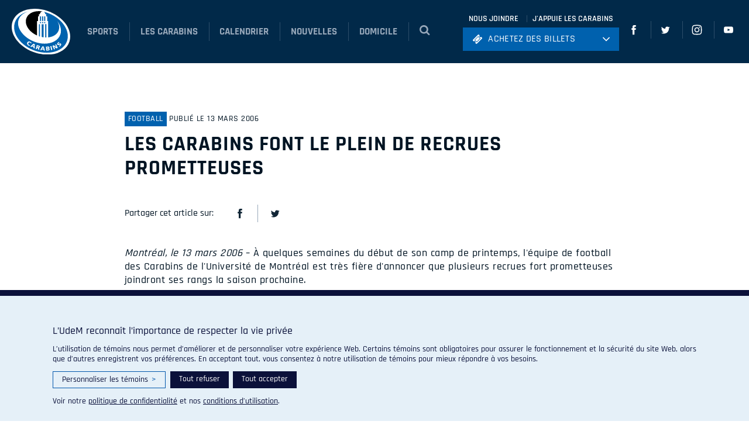

--- FILE ---
content_type: text/html; charset=UTF-8
request_url: https://carabins.umontreal.ca/les-carabins-font-le-plein-de-recrues-prometteuses/
body_size: 27794
content:
<!doctype html>
<html lang="fr-FR">
  <head>
    <meta charset="utf-8">
    <meta http-equiv="x-ua-compatible" content="ie=edge">
    <meta name="viewport" content="width=device-width, initial-scale=1, shrink-to-fit=no">

    <!-- Favicons -->
    <link rel="apple-touch-icon" sizes="180x180" href="https://carabins.umontreal.ca/wp-content/themes/carabins/dist/favicons/apple-touch-icon.png">
    <link rel="icon" type="image/png" href="https://carabins.umontreal.ca/wp-content/themes/carabins/dist/favicons/favicon-32x32.png" sizes="32x32">
    <link rel="icon" type="image/png" href="https://carabins.umontreal.ca/wp-content/themes/carabins/dist/favicons/favicon-16x16.png" sizes="16x16">
    <link rel="manifest" href="https://carabins.umontreal.ca/wp-content/themes/carabins/dist/favicons/manifest.json">
    <link rel="mask-icon" href="https://carabins.umontreal.ca/wp-content/themes/carabins/dist/favicons/safari-pinned-tab.svg" color="#5bbad5">
    <meta name="theme-color" content="#ffffff">

    <meta name='robots' content='index, follow, max-image-preview:large, max-snippet:-1, max-video-preview:-1' />
	<style>img:is([sizes="auto" i], [sizes^="auto," i]) { contain-intrinsic-size: 3000px 1500px }</style>
	<link rel="canonical" href="https://carabins.umontreal.ca/football/les-carabins-font-le-plein-de-recrues-prometteuses/" />

	<!-- This site is optimized with the Yoast SEO plugin v25.3.1 - https://yoast.com/wordpress/plugins/seo/ -->
	<title>Les Carabins font le plein de recrues prometteuses - Carabins</title>
	<meta property="og:locale" content="fr_FR" />
	<meta property="og:type" content="article" />
	<meta property="og:title" content="Les Carabins font le plein de recrues prometteuses - Carabins" />
	<meta property="og:description" content="À quelques semaines du début de son camp de printemps, l&#039;équipe de football des Carabins de l&#039;Université de Montréal est très fière d&#039;annoncer que plusieurs recrues fort prometteuses joindront ses rangs la saison prochaine." />
	<meta property="og:url" content="https://carabins.umontreal.ca/les-carabins-font-le-plein-de-recrues-prometteuses/" />
	<meta property="og:site_name" content="Carabins" />
	<meta property="article:published_time" content="2006-03-13T05:00:00+00:00" />
	<meta name="author" content="sysops" />
	<meta name="twitter:card" content="summary_large_image" />
	<meta name="twitter:label1" content="Écrit par" />
	<meta name="twitter:data1" content="sysops" />
	<meta name="twitter:label2" content="Durée de lecture estimée" />
	<meta name="twitter:data2" content="6 minutes" />
	<script type="application/ld+json" class="yoast-schema-graph">{"@context":"https://schema.org","@graph":[{"@type":"WebPage","@id":"https://carabins.umontreal.ca/les-carabins-font-le-plein-de-recrues-prometteuses/","url":"https://carabins.umontreal.ca/les-carabins-font-le-plein-de-recrues-prometteuses/","name":"Les Carabins font le plein de recrues prometteuses - Carabins","isPartOf":{"@id":"https://carabins.umontreal.ca/#website"},"datePublished":"2006-03-13T05:00:00+00:00","author":{"@id":"https://carabins.umontreal.ca/#/schema/person/c9e08b4a44256d8147c0be9e50f10ca0"},"breadcrumb":{"@id":"https://carabins.umontreal.ca/les-carabins-font-le-plein-de-recrues-prometteuses/#breadcrumb"},"inLanguage":"fr-FR","potentialAction":[{"@type":"ReadAction","target":["https://carabins.umontreal.ca/les-carabins-font-le-plein-de-recrues-prometteuses/"]}]},{"@type":"BreadcrumbList","@id":"https://carabins.umontreal.ca/les-carabins-font-le-plein-de-recrues-prometteuses/#breadcrumb","itemListElement":[{"@type":"ListItem","position":1,"name":"Home","item":"https://carabins.umontreal.ca/"},{"@type":"ListItem","position":2,"name":"Nouvelles","item":"https://carabins.umontreal.ca/nouvelles/"},{"@type":"ListItem","position":3,"name":"Les Carabins font le plein de recrues prometteuses"}]},{"@type":"WebSite","@id":"https://carabins.umontreal.ca/#website","url":"https://carabins.umontreal.ca/","name":"Carabins","description":"Site principal","potentialAction":[{"@type":"SearchAction","target":{"@type":"EntryPoint","urlTemplate":"https://carabins.umontreal.ca/?s={search_term_string}"},"query-input":{"@type":"PropertyValueSpecification","valueRequired":true,"valueName":"search_term_string"}}],"inLanguage":"fr-FR"},{"@type":"Person","@id":"https://carabins.umontreal.ca/#/schema/person/c9e08b4a44256d8147c0be9e50f10ca0","name":"sysops","image":{"@type":"ImageObject","inLanguage":"fr-FR","@id":"https://carabins.umontreal.ca/#/schema/person/image/","url":"https://secure.gravatar.com/avatar/33cf574ee814ccec40aeea7507e0c73151f948eb116b2f5686cf620daaefd80a?s=96&d=mm&r=g","contentUrl":"https://secure.gravatar.com/avatar/33cf574ee814ccec40aeea7507e0c73151f948eb116b2f5686cf620daaefd80a?s=96&d=mm&r=g","caption":"sysops"},"url":"https://carabins.umontreal.ca/author/sysops/"}]}</script>
	<!-- / Yoast SEO plugin. -->


<link rel='dns-prefetch' href='//ajax.googleapis.com' />
<link rel='dns-prefetch' href='//fonts.googleapis.com' />
<script>
window._wpemojiSettings = {"baseUrl":"https:\/\/s.w.org\/images\/core\/emoji\/16.0.1\/72x72\/","ext":".png","svgUrl":"https:\/\/s.w.org\/images\/core\/emoji\/16.0.1\/svg\/","svgExt":".svg","source":{"concatemoji":"https:\/\/carabins.umontreal.ca\/wp-includes\/js\/wp-emoji-release.min.js?ver=6.8.3"}};
/*! This file is auto-generated */
!function(s,n){var o,i,e;function c(e){try{var t={supportTests:e,timestamp:(new Date).valueOf()};sessionStorage.setItem(o,JSON.stringify(t))}catch(e){}}function p(e,t,n){e.clearRect(0,0,e.canvas.width,e.canvas.height),e.fillText(t,0,0);var t=new Uint32Array(e.getImageData(0,0,e.canvas.width,e.canvas.height).data),a=(e.clearRect(0,0,e.canvas.width,e.canvas.height),e.fillText(n,0,0),new Uint32Array(e.getImageData(0,0,e.canvas.width,e.canvas.height).data));return t.every(function(e,t){return e===a[t]})}function u(e,t){e.clearRect(0,0,e.canvas.width,e.canvas.height),e.fillText(t,0,0);for(var n=e.getImageData(16,16,1,1),a=0;a<n.data.length;a++)if(0!==n.data[a])return!1;return!0}function f(e,t,n,a){switch(t){case"flag":return n(e,"\ud83c\udff3\ufe0f\u200d\u26a7\ufe0f","\ud83c\udff3\ufe0f\u200b\u26a7\ufe0f")?!1:!n(e,"\ud83c\udde8\ud83c\uddf6","\ud83c\udde8\u200b\ud83c\uddf6")&&!n(e,"\ud83c\udff4\udb40\udc67\udb40\udc62\udb40\udc65\udb40\udc6e\udb40\udc67\udb40\udc7f","\ud83c\udff4\u200b\udb40\udc67\u200b\udb40\udc62\u200b\udb40\udc65\u200b\udb40\udc6e\u200b\udb40\udc67\u200b\udb40\udc7f");case"emoji":return!a(e,"\ud83e\udedf")}return!1}function g(e,t,n,a){var r="undefined"!=typeof WorkerGlobalScope&&self instanceof WorkerGlobalScope?new OffscreenCanvas(300,150):s.createElement("canvas"),o=r.getContext("2d",{willReadFrequently:!0}),i=(o.textBaseline="top",o.font="600 32px Arial",{});return e.forEach(function(e){i[e]=t(o,e,n,a)}),i}function t(e){var t=s.createElement("script");t.src=e,t.defer=!0,s.head.appendChild(t)}"undefined"!=typeof Promise&&(o="wpEmojiSettingsSupports",i=["flag","emoji"],n.supports={everything:!0,everythingExceptFlag:!0},e=new Promise(function(e){s.addEventListener("DOMContentLoaded",e,{once:!0})}),new Promise(function(t){var n=function(){try{var e=JSON.parse(sessionStorage.getItem(o));if("object"==typeof e&&"number"==typeof e.timestamp&&(new Date).valueOf()<e.timestamp+604800&&"object"==typeof e.supportTests)return e.supportTests}catch(e){}return null}();if(!n){if("undefined"!=typeof Worker&&"undefined"!=typeof OffscreenCanvas&&"undefined"!=typeof URL&&URL.createObjectURL&&"undefined"!=typeof Blob)try{var e="postMessage("+g.toString()+"("+[JSON.stringify(i),f.toString(),p.toString(),u.toString()].join(",")+"));",a=new Blob([e],{type:"text/javascript"}),r=new Worker(URL.createObjectURL(a),{name:"wpTestEmojiSupports"});return void(r.onmessage=function(e){c(n=e.data),r.terminate(),t(n)})}catch(e){}c(n=g(i,f,p,u))}t(n)}).then(function(e){for(var t in e)n.supports[t]=e[t],n.supports.everything=n.supports.everything&&n.supports[t],"flag"!==t&&(n.supports.everythingExceptFlag=n.supports.everythingExceptFlag&&n.supports[t]);n.supports.everythingExceptFlag=n.supports.everythingExceptFlag&&!n.supports.flag,n.DOMReady=!1,n.readyCallback=function(){n.DOMReady=!0}}).then(function(){return e}).then(function(){var e;n.supports.everything||(n.readyCallback(),(e=n.source||{}).concatemoji?t(e.concatemoji):e.wpemoji&&e.twemoji&&(t(e.twemoji),t(e.wpemoji)))}))}((window,document),window._wpemojiSettings);
</script>
<style id='wp-emoji-styles-inline-css'>

	img.wp-smiley, img.emoji {
		display: inline !important;
		border: none !important;
		box-shadow: none !important;
		height: 1em !important;
		width: 1em !important;
		margin: 0 0.07em !important;
		vertical-align: -0.1em !important;
		background: none !important;
		padding: 0 !important;
	}
</style>
<link rel='stylesheet' id='wp-block-library-css' href='https://carabins.umontreal.ca/wp-includes/css/dist/block-library/style.min.css?ver=6.8.3' media='all' />
<style id='elasticpress-related-posts-style-inline-css'>
.editor-styles-wrapper .wp-block-elasticpress-related-posts ul,.wp-block-elasticpress-related-posts ul{list-style-type:none;padding:0}.editor-styles-wrapper .wp-block-elasticpress-related-posts ul li a>div{display:inline}

</style>
<link rel='stylesheet' id='bb-tcs-editor-style-shared-css' href='https://carabins.umontreal.ca/wp-content/themes/carabins/dist/css/carabins-editor-style-shared.css' media='all' />
<style id='global-styles-inline-css'>
:root{--wp--preset--aspect-ratio--square: 1;--wp--preset--aspect-ratio--4-3: 4/3;--wp--preset--aspect-ratio--3-4: 3/4;--wp--preset--aspect-ratio--3-2: 3/2;--wp--preset--aspect-ratio--2-3: 2/3;--wp--preset--aspect-ratio--16-9: 16/9;--wp--preset--aspect-ratio--9-16: 9/16;--wp--preset--color--black: #000;--wp--preset--color--cyan-bluish-gray: #abb8c3;--wp--preset--color--white: #fff;--wp--preset--color--pale-pink: #f78da7;--wp--preset--color--vivid-red: #cf2e2e;--wp--preset--color--luminous-vivid-orange: #ff6900;--wp--preset--color--luminous-vivid-amber: #fcb900;--wp--preset--color--light-green-cyan: #7bdcb5;--wp--preset--color--vivid-green-cyan: #00d084;--wp--preset--color--pale-cyan-blue: #8ed1fc;--wp--preset--color--vivid-cyan-blue: #0693e3;--wp--preset--color--vivid-purple: #9b51e0;--wp--preset--color--inherit: inherit;--wp--preset--color--current: currentcolor;--wp--preset--color--transparent: transparent;--wp--preset--color--slate-50: #f8fafc;--wp--preset--color--slate-100: #f1f5f9;--wp--preset--color--slate-200: #e2e8f0;--wp--preset--color--slate-300: #cbd5e1;--wp--preset--color--slate-400: #94a3b8;--wp--preset--color--slate-500: #64748b;--wp--preset--color--slate-600: #475569;--wp--preset--color--slate-700: #334155;--wp--preset--color--slate-800: #1e293b;--wp--preset--color--slate-900: #0f172a;--wp--preset--color--slate-950: #020617;--wp--preset--color--gray-50: #f9fafb;--wp--preset--color--gray-100: #f3f4f6;--wp--preset--color--gray-200: #e5e7eb;--wp--preset--color--gray-300: #d1d5db;--wp--preset--color--gray-400: #9ca3af;--wp--preset--color--gray-500: #6b7280;--wp--preset--color--gray-600: #4b5563;--wp--preset--color--gray-700: #374151;--wp--preset--color--gray-800: #1f2937;--wp--preset--color--gray-900: #111827;--wp--preset--color--gray-950: #030712;--wp--preset--color--zinc-50: #fafafa;--wp--preset--color--zinc-100: #f4f4f5;--wp--preset--color--zinc-200: #e4e4e7;--wp--preset--color--zinc-300: #d4d4d8;--wp--preset--color--zinc-400: #a1a1aa;--wp--preset--color--zinc-500: #71717a;--wp--preset--color--zinc-600: #52525b;--wp--preset--color--zinc-700: #3f3f46;--wp--preset--color--zinc-800: #27272a;--wp--preset--color--zinc-900: #18181b;--wp--preset--color--zinc-950: #09090b;--wp--preset--color--neutral-50: #fafafa;--wp--preset--color--neutral-100: #f5f5f5;--wp--preset--color--neutral-200: #e5e5e5;--wp--preset--color--neutral-300: #d4d4d4;--wp--preset--color--neutral-400: #a3a3a3;--wp--preset--color--neutral-500: #737373;--wp--preset--color--neutral-600: #525252;--wp--preset--color--neutral-700: #404040;--wp--preset--color--neutral-800: #262626;--wp--preset--color--neutral-900: #171717;--wp--preset--color--neutral-950: #0a0a0a;--wp--preset--color--stone-50: #fafaf9;--wp--preset--color--stone-100: #f5f5f4;--wp--preset--color--stone-200: #e7e5e4;--wp--preset--color--stone-300: #d6d3d1;--wp--preset--color--stone-400: #a8a29e;--wp--preset--color--stone-500: #78716c;--wp--preset--color--stone-600: #57534e;--wp--preset--color--stone-700: #44403c;--wp--preset--color--stone-800: #292524;--wp--preset--color--stone-900: #1c1917;--wp--preset--color--stone-950: #0c0a09;--wp--preset--color--red-50: #fef2f2;--wp--preset--color--red-100: #fee2e2;--wp--preset--color--red-200: #fecaca;--wp--preset--color--red-300: #fca5a5;--wp--preset--color--red-400: #f87171;--wp--preset--color--red-500: #ef4444;--wp--preset--color--red-600: #dc2626;--wp--preset--color--red-700: #b91c1c;--wp--preset--color--red-800: #991b1b;--wp--preset--color--red-900: #7f1d1d;--wp--preset--color--red-950: #450a0a;--wp--preset--color--orange-50: #fff7ed;--wp--preset--color--orange-100: #ffedd5;--wp--preset--color--orange-200: #fed7aa;--wp--preset--color--orange-300: #fdba74;--wp--preset--color--orange-400: #fb923c;--wp--preset--color--orange-500: #f97316;--wp--preset--color--orange-600: #ea580c;--wp--preset--color--orange-700: #c2410c;--wp--preset--color--orange-800: #9a3412;--wp--preset--color--orange-900: #7c2d12;--wp--preset--color--orange-950: #431407;--wp--preset--color--amber-50: #fffbeb;--wp--preset--color--amber-100: #fef3c7;--wp--preset--color--amber-200: #fde68a;--wp--preset--color--amber-300: #fcd34d;--wp--preset--color--amber-400: #fbbf24;--wp--preset--color--amber-500: #f59e0b;--wp--preset--color--amber-600: #d97706;--wp--preset--color--amber-700: #b45309;--wp--preset--color--amber-800: #92400e;--wp--preset--color--amber-900: #78350f;--wp--preset--color--amber-950: #451a03;--wp--preset--color--yellow-50: #fefce8;--wp--preset--color--yellow-100: #fef9c3;--wp--preset--color--yellow-200: #fef08a;--wp--preset--color--yellow-300: #fde047;--wp--preset--color--yellow-400: #facc15;--wp--preset--color--yellow-500: #eab308;--wp--preset--color--yellow-600: #ca8a04;--wp--preset--color--yellow-700: #a16207;--wp--preset--color--yellow-800: #854d0e;--wp--preset--color--yellow-900: #713f12;--wp--preset--color--yellow-950: #422006;--wp--preset--color--lime-50: #f7fee7;--wp--preset--color--lime-100: #ecfccb;--wp--preset--color--lime-200: #d9f99d;--wp--preset--color--lime-300: #bef264;--wp--preset--color--lime-400: #a3e635;--wp--preset--color--lime-500: #84cc16;--wp--preset--color--lime-600: #65a30d;--wp--preset--color--lime-700: #4d7c0f;--wp--preset--color--lime-800: #3f6212;--wp--preset--color--lime-900: #365314;--wp--preset--color--lime-950: #1a2e05;--wp--preset--color--green-50: #f0fdf4;--wp--preset--color--green-100: #dcfce7;--wp--preset--color--green-200: #bbf7d0;--wp--preset--color--green-300: #86efac;--wp--preset--color--green-400: #4ade80;--wp--preset--color--green-500: #22c55e;--wp--preset--color--green-600: #16a34a;--wp--preset--color--green-700: #15803d;--wp--preset--color--green-800: #166534;--wp--preset--color--green-900: #14532d;--wp--preset--color--green-950: #052e16;--wp--preset--color--emerald-50: #ecfdf5;--wp--preset--color--emerald-100: #d1fae5;--wp--preset--color--emerald-200: #a7f3d0;--wp--preset--color--emerald-300: #6ee7b7;--wp--preset--color--emerald-400: #34d399;--wp--preset--color--emerald-500: #10b981;--wp--preset--color--emerald-600: #059669;--wp--preset--color--emerald-700: #047857;--wp--preset--color--emerald-800: #065f46;--wp--preset--color--emerald-900: #064e3b;--wp--preset--color--emerald-950: #022c22;--wp--preset--color--teal-50: #f0fdfa;--wp--preset--color--teal-100: #ccfbf1;--wp--preset--color--teal-200: #99f6e4;--wp--preset--color--teal-300: #5eead4;--wp--preset--color--teal-400: #2dd4bf;--wp--preset--color--teal-500: #14b8a6;--wp--preset--color--teal-600: #0d9488;--wp--preset--color--teal-700: #0f766e;--wp--preset--color--teal-800: #115e59;--wp--preset--color--teal-900: #134e4a;--wp--preset--color--teal-950: #042f2e;--wp--preset--color--cyan-50: #ecfeff;--wp--preset--color--cyan-100: #cffafe;--wp--preset--color--cyan-200: #a5f3fc;--wp--preset--color--cyan-300: #67e8f9;--wp--preset--color--cyan-400: #22d3ee;--wp--preset--color--cyan-500: #06b6d4;--wp--preset--color--cyan-600: #0891b2;--wp--preset--color--cyan-700: #0e7490;--wp--preset--color--cyan-800: #155e75;--wp--preset--color--cyan-900: #164e63;--wp--preset--color--cyan-950: #083344;--wp--preset--color--sky-50: #f0f9ff;--wp--preset--color--sky-100: #e0f2fe;--wp--preset--color--sky-200: #bae6fd;--wp--preset--color--sky-300: #7dd3fc;--wp--preset--color--sky-400: #38bdf8;--wp--preset--color--sky-500: #0ea5e9;--wp--preset--color--sky-600: #0284c7;--wp--preset--color--sky-700: #0369a1;--wp--preset--color--sky-800: #075985;--wp--preset--color--sky-900: #0c4a6e;--wp--preset--color--sky-950: #082f49;--wp--preset--color--blue-50: #eff6ff;--wp--preset--color--blue-100: #dbeafe;--wp--preset--color--blue-200: #bfdbfe;--wp--preset--color--blue-300: #93c5fd;--wp--preset--color--blue-400: #60a5fa;--wp--preset--color--blue-500: #3b82f6;--wp--preset--color--blue-600: #2563eb;--wp--preset--color--blue-700: #1d4ed8;--wp--preset--color--blue-800: #1e40af;--wp--preset--color--blue-900: #1e3a8a;--wp--preset--color--blue-950: #172554;--wp--preset--color--indigo-50: #eef2ff;--wp--preset--color--indigo-100: #e0e7ff;--wp--preset--color--indigo-200: #c7d2fe;--wp--preset--color--indigo-300: #a5b4fc;--wp--preset--color--indigo-400: #818cf8;--wp--preset--color--indigo-500: #6366f1;--wp--preset--color--indigo-600: #4f46e5;--wp--preset--color--indigo-700: #4338ca;--wp--preset--color--indigo-800: #3730a3;--wp--preset--color--indigo-900: #312e81;--wp--preset--color--indigo-950: #1e1b4b;--wp--preset--color--violet-50: #f5f3ff;--wp--preset--color--violet-100: #ede9fe;--wp--preset--color--violet-200: #ddd6fe;--wp--preset--color--violet-300: #c4b5fd;--wp--preset--color--violet-400: #a78bfa;--wp--preset--color--violet-500: #8b5cf6;--wp--preset--color--violet-600: #7c3aed;--wp--preset--color--violet-700: #6d28d9;--wp--preset--color--violet-800: #5b21b6;--wp--preset--color--violet-900: #4c1d95;--wp--preset--color--violet-950: #2e1065;--wp--preset--color--purple-50: #faf5ff;--wp--preset--color--purple-100: #f3e8ff;--wp--preset--color--purple-200: #e9d5ff;--wp--preset--color--purple-300: #d8b4fe;--wp--preset--color--purple-400: #c084fc;--wp--preset--color--purple-500: #a855f7;--wp--preset--color--purple-600: #9333ea;--wp--preset--color--purple-700: #7e22ce;--wp--preset--color--purple-800: #6b21a8;--wp--preset--color--purple-900: #581c87;--wp--preset--color--purple-950: #3b0764;--wp--preset--color--fuchsia-50: #fdf4ff;--wp--preset--color--fuchsia-100: #fae8ff;--wp--preset--color--fuchsia-200: #f5d0fe;--wp--preset--color--fuchsia-300: #f0abfc;--wp--preset--color--fuchsia-400: #e879f9;--wp--preset--color--fuchsia-500: #d946ef;--wp--preset--color--fuchsia-600: #c026d3;--wp--preset--color--fuchsia-700: #a21caf;--wp--preset--color--fuchsia-800: #86198f;--wp--preset--color--fuchsia-900: #701a75;--wp--preset--color--fuchsia-950: #4a044e;--wp--preset--color--pink-50: #fdf2f8;--wp--preset--color--pink-100: #fce7f3;--wp--preset--color--pink-200: #fbcfe8;--wp--preset--color--pink-300: #f9a8d4;--wp--preset--color--pink-400: #f472b6;--wp--preset--color--pink-500: #ec4899;--wp--preset--color--pink-600: #db2777;--wp--preset--color--pink-700: #be185d;--wp--preset--color--pink-800: #9d174d;--wp--preset--color--pink-900: #831843;--wp--preset--color--pink-950: #500724;--wp--preset--color--rose-50: #fff1f2;--wp--preset--color--rose-100: #ffe4e6;--wp--preset--color--rose-200: #fecdd3;--wp--preset--color--rose-300: #fda4af;--wp--preset--color--rose-400: #fb7185;--wp--preset--color--rose-500: #f43f5e;--wp--preset--color--rose-600: #e11d48;--wp--preset--color--rose-700: #be123c;--wp--preset--color--rose-800: #9f1239;--wp--preset--color--rose-900: #881337;--wp--preset--color--rose-950: #4c0519;--wp--preset--gradient--vivid-cyan-blue-to-vivid-purple: linear-gradient(135deg,rgba(6,147,227,1) 0%,rgb(155,81,224) 100%);--wp--preset--gradient--light-green-cyan-to-vivid-green-cyan: linear-gradient(135deg,rgb(122,220,180) 0%,rgb(0,208,130) 100%);--wp--preset--gradient--luminous-vivid-amber-to-luminous-vivid-orange: linear-gradient(135deg,rgba(252,185,0,1) 0%,rgba(255,105,0,1) 100%);--wp--preset--gradient--luminous-vivid-orange-to-vivid-red: linear-gradient(135deg,rgba(255,105,0,1) 0%,rgb(207,46,46) 100%);--wp--preset--gradient--very-light-gray-to-cyan-bluish-gray: linear-gradient(135deg,rgb(238,238,238) 0%,rgb(169,184,195) 100%);--wp--preset--gradient--cool-to-warm-spectrum: linear-gradient(135deg,rgb(74,234,220) 0%,rgb(151,120,209) 20%,rgb(207,42,186) 40%,rgb(238,44,130) 60%,rgb(251,105,98) 80%,rgb(254,248,76) 100%);--wp--preset--gradient--blush-light-purple: linear-gradient(135deg,rgb(255,206,236) 0%,rgb(152,150,240) 100%);--wp--preset--gradient--blush-bordeaux: linear-gradient(135deg,rgb(254,205,165) 0%,rgb(254,45,45) 50%,rgb(107,0,62) 100%);--wp--preset--gradient--luminous-dusk: linear-gradient(135deg,rgb(255,203,112) 0%,rgb(199,81,192) 50%,rgb(65,88,208) 100%);--wp--preset--gradient--pale-ocean: linear-gradient(135deg,rgb(255,245,203) 0%,rgb(182,227,212) 50%,rgb(51,167,181) 100%);--wp--preset--gradient--electric-grass: linear-gradient(135deg,rgb(202,248,128) 0%,rgb(113,206,126) 100%);--wp--preset--gradient--midnight: linear-gradient(135deg,rgb(2,3,129) 0%,rgb(40,116,252) 100%);--wp--preset--font-size--small: 13px;--wp--preset--font-size--medium: 20px;--wp--preset--font-size--large: 36px;--wp--preset--font-size--x-large: 42px;--wp--preset--font-size--xs: 0.75rem;--wp--preset--font-size--sm: 0.875rem;--wp--preset--font-size--base: 1rem;--wp--preset--font-size--lg: 1.125rem;--wp--preset--font-size--xl: 1.25rem;--wp--preset--font-size--2-xl: 1.5rem;--wp--preset--font-size--3-xl: 1.875rem;--wp--preset--font-size--4-xl: 2.25rem;--wp--preset--font-size--5-xl: 3rem;--wp--preset--font-size--6-xl: 3.75rem;--wp--preset--font-size--7-xl: 4.5rem;--wp--preset--font-size--8-xl: 6rem;--wp--preset--font-size--9-xl: 8rem;--wp--preset--font-family--sans: ui-sans-serif,system-ui,sans-serif,"Apple Color Emoji","Segoe UI Emoji","Segoe UI Symbol","Noto Color Emoji";--wp--preset--font-family--serif: ui-serif,Georgia,Cambria,"Times New Roman",Times,serif;--wp--preset--font-family--mono: ui-monospace,SFMono-Regular,Menlo,Monaco,Consolas,"Liberation Mono","Courier New",monospace;--wp--preset--spacing--20: 0.44rem;--wp--preset--spacing--30: 0.67rem;--wp--preset--spacing--40: 1rem;--wp--preset--spacing--50: 1.5rem;--wp--preset--spacing--60: 2.25rem;--wp--preset--spacing--70: 3.38rem;--wp--preset--spacing--80: 5.06rem;--wp--preset--shadow--natural: 6px 6px 9px rgba(0, 0, 0, 0.2);--wp--preset--shadow--deep: 12px 12px 50px rgba(0, 0, 0, 0.4);--wp--preset--shadow--sharp: 6px 6px 0px rgba(0, 0, 0, 0.2);--wp--preset--shadow--outlined: 6px 6px 0px -3px rgba(255, 255, 255, 1), 6px 6px rgba(0, 0, 0, 1);--wp--preset--shadow--crisp: 6px 6px 0px rgba(0, 0, 0, 1);}:where(body) { margin: 0; }.wp-site-blocks > .alignleft { float: left; margin-right: 2em; }.wp-site-blocks > .alignright { float: right; margin-left: 2em; }.wp-site-blocks > .aligncenter { justify-content: center; margin-left: auto; margin-right: auto; }:where(.is-layout-flex){gap: 0.5em;}:where(.is-layout-grid){gap: 0.5em;}.is-layout-flow > .alignleft{float: left;margin-inline-start: 0;margin-inline-end: 2em;}.is-layout-flow > .alignright{float: right;margin-inline-start: 2em;margin-inline-end: 0;}.is-layout-flow > .aligncenter{margin-left: auto !important;margin-right: auto !important;}.is-layout-constrained > .alignleft{float: left;margin-inline-start: 0;margin-inline-end: 2em;}.is-layout-constrained > .alignright{float: right;margin-inline-start: 2em;margin-inline-end: 0;}.is-layout-constrained > .aligncenter{margin-left: auto !important;margin-right: auto !important;}.is-layout-constrained > :where(:not(.alignleft):not(.alignright):not(.alignfull)){margin-left: auto !important;margin-right: auto !important;}body .is-layout-flex{display: flex;}.is-layout-flex{flex-wrap: wrap;align-items: center;}.is-layout-flex > :is(*, div){margin: 0;}body .is-layout-grid{display: grid;}.is-layout-grid > :is(*, div){margin: 0;}body{padding-top: 0px;padding-right: 0px;padding-bottom: 0px;padding-left: 0px;}a:where(:not(.wp-element-button)){text-decoration: underline;}:root :where(.wp-element-button, .wp-block-button__link){background-color: #32373c;border-width: 0;color: #fff;font-family: inherit;font-size: inherit;line-height: inherit;padding: calc(0.667em + 2px) calc(1.333em + 2px);text-decoration: none;}.has-black-color{color: var(--wp--preset--color--black) !important;}.has-cyan-bluish-gray-color{color: var(--wp--preset--color--cyan-bluish-gray) !important;}.has-white-color{color: var(--wp--preset--color--white) !important;}.has-pale-pink-color{color: var(--wp--preset--color--pale-pink) !important;}.has-vivid-red-color{color: var(--wp--preset--color--vivid-red) !important;}.has-luminous-vivid-orange-color{color: var(--wp--preset--color--luminous-vivid-orange) !important;}.has-luminous-vivid-amber-color{color: var(--wp--preset--color--luminous-vivid-amber) !important;}.has-light-green-cyan-color{color: var(--wp--preset--color--light-green-cyan) !important;}.has-vivid-green-cyan-color{color: var(--wp--preset--color--vivid-green-cyan) !important;}.has-pale-cyan-blue-color{color: var(--wp--preset--color--pale-cyan-blue) !important;}.has-vivid-cyan-blue-color{color: var(--wp--preset--color--vivid-cyan-blue) !important;}.has-vivid-purple-color{color: var(--wp--preset--color--vivid-purple) !important;}.has-inherit-color{color: var(--wp--preset--color--inherit) !important;}.has-current-color{color: var(--wp--preset--color--current) !important;}.has-transparent-color{color: var(--wp--preset--color--transparent) !important;}.has-slate-50-color{color: var(--wp--preset--color--slate-50) !important;}.has-slate-100-color{color: var(--wp--preset--color--slate-100) !important;}.has-slate-200-color{color: var(--wp--preset--color--slate-200) !important;}.has-slate-300-color{color: var(--wp--preset--color--slate-300) !important;}.has-slate-400-color{color: var(--wp--preset--color--slate-400) !important;}.has-slate-500-color{color: var(--wp--preset--color--slate-500) !important;}.has-slate-600-color{color: var(--wp--preset--color--slate-600) !important;}.has-slate-700-color{color: var(--wp--preset--color--slate-700) !important;}.has-slate-800-color{color: var(--wp--preset--color--slate-800) !important;}.has-slate-900-color{color: var(--wp--preset--color--slate-900) !important;}.has-slate-950-color{color: var(--wp--preset--color--slate-950) !important;}.has-gray-50-color{color: var(--wp--preset--color--gray-50) !important;}.has-gray-100-color{color: var(--wp--preset--color--gray-100) !important;}.has-gray-200-color{color: var(--wp--preset--color--gray-200) !important;}.has-gray-300-color{color: var(--wp--preset--color--gray-300) !important;}.has-gray-400-color{color: var(--wp--preset--color--gray-400) !important;}.has-gray-500-color{color: var(--wp--preset--color--gray-500) !important;}.has-gray-600-color{color: var(--wp--preset--color--gray-600) !important;}.has-gray-700-color{color: var(--wp--preset--color--gray-700) !important;}.has-gray-800-color{color: var(--wp--preset--color--gray-800) !important;}.has-gray-900-color{color: var(--wp--preset--color--gray-900) !important;}.has-gray-950-color{color: var(--wp--preset--color--gray-950) !important;}.has-zinc-50-color{color: var(--wp--preset--color--zinc-50) !important;}.has-zinc-100-color{color: var(--wp--preset--color--zinc-100) !important;}.has-zinc-200-color{color: var(--wp--preset--color--zinc-200) !important;}.has-zinc-300-color{color: var(--wp--preset--color--zinc-300) !important;}.has-zinc-400-color{color: var(--wp--preset--color--zinc-400) !important;}.has-zinc-500-color{color: var(--wp--preset--color--zinc-500) !important;}.has-zinc-600-color{color: var(--wp--preset--color--zinc-600) !important;}.has-zinc-700-color{color: var(--wp--preset--color--zinc-700) !important;}.has-zinc-800-color{color: var(--wp--preset--color--zinc-800) !important;}.has-zinc-900-color{color: var(--wp--preset--color--zinc-900) !important;}.has-zinc-950-color{color: var(--wp--preset--color--zinc-950) !important;}.has-neutral-50-color{color: var(--wp--preset--color--neutral-50) !important;}.has-neutral-100-color{color: var(--wp--preset--color--neutral-100) !important;}.has-neutral-200-color{color: var(--wp--preset--color--neutral-200) !important;}.has-neutral-300-color{color: var(--wp--preset--color--neutral-300) !important;}.has-neutral-400-color{color: var(--wp--preset--color--neutral-400) !important;}.has-neutral-500-color{color: var(--wp--preset--color--neutral-500) !important;}.has-neutral-600-color{color: var(--wp--preset--color--neutral-600) !important;}.has-neutral-700-color{color: var(--wp--preset--color--neutral-700) !important;}.has-neutral-800-color{color: var(--wp--preset--color--neutral-800) !important;}.has-neutral-900-color{color: var(--wp--preset--color--neutral-900) !important;}.has-neutral-950-color{color: var(--wp--preset--color--neutral-950) !important;}.has-stone-50-color{color: var(--wp--preset--color--stone-50) !important;}.has-stone-100-color{color: var(--wp--preset--color--stone-100) !important;}.has-stone-200-color{color: var(--wp--preset--color--stone-200) !important;}.has-stone-300-color{color: var(--wp--preset--color--stone-300) !important;}.has-stone-400-color{color: var(--wp--preset--color--stone-400) !important;}.has-stone-500-color{color: var(--wp--preset--color--stone-500) !important;}.has-stone-600-color{color: var(--wp--preset--color--stone-600) !important;}.has-stone-700-color{color: var(--wp--preset--color--stone-700) !important;}.has-stone-800-color{color: var(--wp--preset--color--stone-800) !important;}.has-stone-900-color{color: var(--wp--preset--color--stone-900) !important;}.has-stone-950-color{color: var(--wp--preset--color--stone-950) !important;}.has-red-50-color{color: var(--wp--preset--color--red-50) !important;}.has-red-100-color{color: var(--wp--preset--color--red-100) !important;}.has-red-200-color{color: var(--wp--preset--color--red-200) !important;}.has-red-300-color{color: var(--wp--preset--color--red-300) !important;}.has-red-400-color{color: var(--wp--preset--color--red-400) !important;}.has-red-500-color{color: var(--wp--preset--color--red-500) !important;}.has-red-600-color{color: var(--wp--preset--color--red-600) !important;}.has-red-700-color{color: var(--wp--preset--color--red-700) !important;}.has-red-800-color{color: var(--wp--preset--color--red-800) !important;}.has-red-900-color{color: var(--wp--preset--color--red-900) !important;}.has-red-950-color{color: var(--wp--preset--color--red-950) !important;}.has-orange-50-color{color: var(--wp--preset--color--orange-50) !important;}.has-orange-100-color{color: var(--wp--preset--color--orange-100) !important;}.has-orange-200-color{color: var(--wp--preset--color--orange-200) !important;}.has-orange-300-color{color: var(--wp--preset--color--orange-300) !important;}.has-orange-400-color{color: var(--wp--preset--color--orange-400) !important;}.has-orange-500-color{color: var(--wp--preset--color--orange-500) !important;}.has-orange-600-color{color: var(--wp--preset--color--orange-600) !important;}.has-orange-700-color{color: var(--wp--preset--color--orange-700) !important;}.has-orange-800-color{color: var(--wp--preset--color--orange-800) !important;}.has-orange-900-color{color: var(--wp--preset--color--orange-900) !important;}.has-orange-950-color{color: var(--wp--preset--color--orange-950) !important;}.has-amber-50-color{color: var(--wp--preset--color--amber-50) !important;}.has-amber-100-color{color: var(--wp--preset--color--amber-100) !important;}.has-amber-200-color{color: var(--wp--preset--color--amber-200) !important;}.has-amber-300-color{color: var(--wp--preset--color--amber-300) !important;}.has-amber-400-color{color: var(--wp--preset--color--amber-400) !important;}.has-amber-500-color{color: var(--wp--preset--color--amber-500) !important;}.has-amber-600-color{color: var(--wp--preset--color--amber-600) !important;}.has-amber-700-color{color: var(--wp--preset--color--amber-700) !important;}.has-amber-800-color{color: var(--wp--preset--color--amber-800) !important;}.has-amber-900-color{color: var(--wp--preset--color--amber-900) !important;}.has-amber-950-color{color: var(--wp--preset--color--amber-950) !important;}.has-yellow-50-color{color: var(--wp--preset--color--yellow-50) !important;}.has-yellow-100-color{color: var(--wp--preset--color--yellow-100) !important;}.has-yellow-200-color{color: var(--wp--preset--color--yellow-200) !important;}.has-yellow-300-color{color: var(--wp--preset--color--yellow-300) !important;}.has-yellow-400-color{color: var(--wp--preset--color--yellow-400) !important;}.has-yellow-500-color{color: var(--wp--preset--color--yellow-500) !important;}.has-yellow-600-color{color: var(--wp--preset--color--yellow-600) !important;}.has-yellow-700-color{color: var(--wp--preset--color--yellow-700) !important;}.has-yellow-800-color{color: var(--wp--preset--color--yellow-800) !important;}.has-yellow-900-color{color: var(--wp--preset--color--yellow-900) !important;}.has-yellow-950-color{color: var(--wp--preset--color--yellow-950) !important;}.has-lime-50-color{color: var(--wp--preset--color--lime-50) !important;}.has-lime-100-color{color: var(--wp--preset--color--lime-100) !important;}.has-lime-200-color{color: var(--wp--preset--color--lime-200) !important;}.has-lime-300-color{color: var(--wp--preset--color--lime-300) !important;}.has-lime-400-color{color: var(--wp--preset--color--lime-400) !important;}.has-lime-500-color{color: var(--wp--preset--color--lime-500) !important;}.has-lime-600-color{color: var(--wp--preset--color--lime-600) !important;}.has-lime-700-color{color: var(--wp--preset--color--lime-700) !important;}.has-lime-800-color{color: var(--wp--preset--color--lime-800) !important;}.has-lime-900-color{color: var(--wp--preset--color--lime-900) !important;}.has-lime-950-color{color: var(--wp--preset--color--lime-950) !important;}.has-green-50-color{color: var(--wp--preset--color--green-50) !important;}.has-green-100-color{color: var(--wp--preset--color--green-100) !important;}.has-green-200-color{color: var(--wp--preset--color--green-200) !important;}.has-green-300-color{color: var(--wp--preset--color--green-300) !important;}.has-green-400-color{color: var(--wp--preset--color--green-400) !important;}.has-green-500-color{color: var(--wp--preset--color--green-500) !important;}.has-green-600-color{color: var(--wp--preset--color--green-600) !important;}.has-green-700-color{color: var(--wp--preset--color--green-700) !important;}.has-green-800-color{color: var(--wp--preset--color--green-800) !important;}.has-green-900-color{color: var(--wp--preset--color--green-900) !important;}.has-green-950-color{color: var(--wp--preset--color--green-950) !important;}.has-emerald-50-color{color: var(--wp--preset--color--emerald-50) !important;}.has-emerald-100-color{color: var(--wp--preset--color--emerald-100) !important;}.has-emerald-200-color{color: var(--wp--preset--color--emerald-200) !important;}.has-emerald-300-color{color: var(--wp--preset--color--emerald-300) !important;}.has-emerald-400-color{color: var(--wp--preset--color--emerald-400) !important;}.has-emerald-500-color{color: var(--wp--preset--color--emerald-500) !important;}.has-emerald-600-color{color: var(--wp--preset--color--emerald-600) !important;}.has-emerald-700-color{color: var(--wp--preset--color--emerald-700) !important;}.has-emerald-800-color{color: var(--wp--preset--color--emerald-800) !important;}.has-emerald-900-color{color: var(--wp--preset--color--emerald-900) !important;}.has-emerald-950-color{color: var(--wp--preset--color--emerald-950) !important;}.has-teal-50-color{color: var(--wp--preset--color--teal-50) !important;}.has-teal-100-color{color: var(--wp--preset--color--teal-100) !important;}.has-teal-200-color{color: var(--wp--preset--color--teal-200) !important;}.has-teal-300-color{color: var(--wp--preset--color--teal-300) !important;}.has-teal-400-color{color: var(--wp--preset--color--teal-400) !important;}.has-teal-500-color{color: var(--wp--preset--color--teal-500) !important;}.has-teal-600-color{color: var(--wp--preset--color--teal-600) !important;}.has-teal-700-color{color: var(--wp--preset--color--teal-700) !important;}.has-teal-800-color{color: var(--wp--preset--color--teal-800) !important;}.has-teal-900-color{color: var(--wp--preset--color--teal-900) !important;}.has-teal-950-color{color: var(--wp--preset--color--teal-950) !important;}.has-cyan-50-color{color: var(--wp--preset--color--cyan-50) !important;}.has-cyan-100-color{color: var(--wp--preset--color--cyan-100) !important;}.has-cyan-200-color{color: var(--wp--preset--color--cyan-200) !important;}.has-cyan-300-color{color: var(--wp--preset--color--cyan-300) !important;}.has-cyan-400-color{color: var(--wp--preset--color--cyan-400) !important;}.has-cyan-500-color{color: var(--wp--preset--color--cyan-500) !important;}.has-cyan-600-color{color: var(--wp--preset--color--cyan-600) !important;}.has-cyan-700-color{color: var(--wp--preset--color--cyan-700) !important;}.has-cyan-800-color{color: var(--wp--preset--color--cyan-800) !important;}.has-cyan-900-color{color: var(--wp--preset--color--cyan-900) !important;}.has-cyan-950-color{color: var(--wp--preset--color--cyan-950) !important;}.has-sky-50-color{color: var(--wp--preset--color--sky-50) !important;}.has-sky-100-color{color: var(--wp--preset--color--sky-100) !important;}.has-sky-200-color{color: var(--wp--preset--color--sky-200) !important;}.has-sky-300-color{color: var(--wp--preset--color--sky-300) !important;}.has-sky-400-color{color: var(--wp--preset--color--sky-400) !important;}.has-sky-500-color{color: var(--wp--preset--color--sky-500) !important;}.has-sky-600-color{color: var(--wp--preset--color--sky-600) !important;}.has-sky-700-color{color: var(--wp--preset--color--sky-700) !important;}.has-sky-800-color{color: var(--wp--preset--color--sky-800) !important;}.has-sky-900-color{color: var(--wp--preset--color--sky-900) !important;}.has-sky-950-color{color: var(--wp--preset--color--sky-950) !important;}.has-blue-50-color{color: var(--wp--preset--color--blue-50) !important;}.has-blue-100-color{color: var(--wp--preset--color--blue-100) !important;}.has-blue-200-color{color: var(--wp--preset--color--blue-200) !important;}.has-blue-300-color{color: var(--wp--preset--color--blue-300) !important;}.has-blue-400-color{color: var(--wp--preset--color--blue-400) !important;}.has-blue-500-color{color: var(--wp--preset--color--blue-500) !important;}.has-blue-600-color{color: var(--wp--preset--color--blue-600) !important;}.has-blue-700-color{color: var(--wp--preset--color--blue-700) !important;}.has-blue-800-color{color: var(--wp--preset--color--blue-800) !important;}.has-blue-900-color{color: var(--wp--preset--color--blue-900) !important;}.has-blue-950-color{color: var(--wp--preset--color--blue-950) !important;}.has-indigo-50-color{color: var(--wp--preset--color--indigo-50) !important;}.has-indigo-100-color{color: var(--wp--preset--color--indigo-100) !important;}.has-indigo-200-color{color: var(--wp--preset--color--indigo-200) !important;}.has-indigo-300-color{color: var(--wp--preset--color--indigo-300) !important;}.has-indigo-400-color{color: var(--wp--preset--color--indigo-400) !important;}.has-indigo-500-color{color: var(--wp--preset--color--indigo-500) !important;}.has-indigo-600-color{color: var(--wp--preset--color--indigo-600) !important;}.has-indigo-700-color{color: var(--wp--preset--color--indigo-700) !important;}.has-indigo-800-color{color: var(--wp--preset--color--indigo-800) !important;}.has-indigo-900-color{color: var(--wp--preset--color--indigo-900) !important;}.has-indigo-950-color{color: var(--wp--preset--color--indigo-950) !important;}.has-violet-50-color{color: var(--wp--preset--color--violet-50) !important;}.has-violet-100-color{color: var(--wp--preset--color--violet-100) !important;}.has-violet-200-color{color: var(--wp--preset--color--violet-200) !important;}.has-violet-300-color{color: var(--wp--preset--color--violet-300) !important;}.has-violet-400-color{color: var(--wp--preset--color--violet-400) !important;}.has-violet-500-color{color: var(--wp--preset--color--violet-500) !important;}.has-violet-600-color{color: var(--wp--preset--color--violet-600) !important;}.has-violet-700-color{color: var(--wp--preset--color--violet-700) !important;}.has-violet-800-color{color: var(--wp--preset--color--violet-800) !important;}.has-violet-900-color{color: var(--wp--preset--color--violet-900) !important;}.has-violet-950-color{color: var(--wp--preset--color--violet-950) !important;}.has-purple-50-color{color: var(--wp--preset--color--purple-50) !important;}.has-purple-100-color{color: var(--wp--preset--color--purple-100) !important;}.has-purple-200-color{color: var(--wp--preset--color--purple-200) !important;}.has-purple-300-color{color: var(--wp--preset--color--purple-300) !important;}.has-purple-400-color{color: var(--wp--preset--color--purple-400) !important;}.has-purple-500-color{color: var(--wp--preset--color--purple-500) !important;}.has-purple-600-color{color: var(--wp--preset--color--purple-600) !important;}.has-purple-700-color{color: var(--wp--preset--color--purple-700) !important;}.has-purple-800-color{color: var(--wp--preset--color--purple-800) !important;}.has-purple-900-color{color: var(--wp--preset--color--purple-900) !important;}.has-purple-950-color{color: var(--wp--preset--color--purple-950) !important;}.has-fuchsia-50-color{color: var(--wp--preset--color--fuchsia-50) !important;}.has-fuchsia-100-color{color: var(--wp--preset--color--fuchsia-100) !important;}.has-fuchsia-200-color{color: var(--wp--preset--color--fuchsia-200) !important;}.has-fuchsia-300-color{color: var(--wp--preset--color--fuchsia-300) !important;}.has-fuchsia-400-color{color: var(--wp--preset--color--fuchsia-400) !important;}.has-fuchsia-500-color{color: var(--wp--preset--color--fuchsia-500) !important;}.has-fuchsia-600-color{color: var(--wp--preset--color--fuchsia-600) !important;}.has-fuchsia-700-color{color: var(--wp--preset--color--fuchsia-700) !important;}.has-fuchsia-800-color{color: var(--wp--preset--color--fuchsia-800) !important;}.has-fuchsia-900-color{color: var(--wp--preset--color--fuchsia-900) !important;}.has-fuchsia-950-color{color: var(--wp--preset--color--fuchsia-950) !important;}.has-pink-50-color{color: var(--wp--preset--color--pink-50) !important;}.has-pink-100-color{color: var(--wp--preset--color--pink-100) !important;}.has-pink-200-color{color: var(--wp--preset--color--pink-200) !important;}.has-pink-300-color{color: var(--wp--preset--color--pink-300) !important;}.has-pink-400-color{color: var(--wp--preset--color--pink-400) !important;}.has-pink-500-color{color: var(--wp--preset--color--pink-500) !important;}.has-pink-600-color{color: var(--wp--preset--color--pink-600) !important;}.has-pink-700-color{color: var(--wp--preset--color--pink-700) !important;}.has-pink-800-color{color: var(--wp--preset--color--pink-800) !important;}.has-pink-900-color{color: var(--wp--preset--color--pink-900) !important;}.has-pink-950-color{color: var(--wp--preset--color--pink-950) !important;}.has-rose-50-color{color: var(--wp--preset--color--rose-50) !important;}.has-rose-100-color{color: var(--wp--preset--color--rose-100) !important;}.has-rose-200-color{color: var(--wp--preset--color--rose-200) !important;}.has-rose-300-color{color: var(--wp--preset--color--rose-300) !important;}.has-rose-400-color{color: var(--wp--preset--color--rose-400) !important;}.has-rose-500-color{color: var(--wp--preset--color--rose-500) !important;}.has-rose-600-color{color: var(--wp--preset--color--rose-600) !important;}.has-rose-700-color{color: var(--wp--preset--color--rose-700) !important;}.has-rose-800-color{color: var(--wp--preset--color--rose-800) !important;}.has-rose-900-color{color: var(--wp--preset--color--rose-900) !important;}.has-rose-950-color{color: var(--wp--preset--color--rose-950) !important;}.has-black-background-color{background-color: var(--wp--preset--color--black) !important;}.has-cyan-bluish-gray-background-color{background-color: var(--wp--preset--color--cyan-bluish-gray) !important;}.has-white-background-color{background-color: var(--wp--preset--color--white) !important;}.has-pale-pink-background-color{background-color: var(--wp--preset--color--pale-pink) !important;}.has-vivid-red-background-color{background-color: var(--wp--preset--color--vivid-red) !important;}.has-luminous-vivid-orange-background-color{background-color: var(--wp--preset--color--luminous-vivid-orange) !important;}.has-luminous-vivid-amber-background-color{background-color: var(--wp--preset--color--luminous-vivid-amber) !important;}.has-light-green-cyan-background-color{background-color: var(--wp--preset--color--light-green-cyan) !important;}.has-vivid-green-cyan-background-color{background-color: var(--wp--preset--color--vivid-green-cyan) !important;}.has-pale-cyan-blue-background-color{background-color: var(--wp--preset--color--pale-cyan-blue) !important;}.has-vivid-cyan-blue-background-color{background-color: var(--wp--preset--color--vivid-cyan-blue) !important;}.has-vivid-purple-background-color{background-color: var(--wp--preset--color--vivid-purple) !important;}.has-inherit-background-color{background-color: var(--wp--preset--color--inherit) !important;}.has-current-background-color{background-color: var(--wp--preset--color--current) !important;}.has-transparent-background-color{background-color: var(--wp--preset--color--transparent) !important;}.has-slate-50-background-color{background-color: var(--wp--preset--color--slate-50) !important;}.has-slate-100-background-color{background-color: var(--wp--preset--color--slate-100) !important;}.has-slate-200-background-color{background-color: var(--wp--preset--color--slate-200) !important;}.has-slate-300-background-color{background-color: var(--wp--preset--color--slate-300) !important;}.has-slate-400-background-color{background-color: var(--wp--preset--color--slate-400) !important;}.has-slate-500-background-color{background-color: var(--wp--preset--color--slate-500) !important;}.has-slate-600-background-color{background-color: var(--wp--preset--color--slate-600) !important;}.has-slate-700-background-color{background-color: var(--wp--preset--color--slate-700) !important;}.has-slate-800-background-color{background-color: var(--wp--preset--color--slate-800) !important;}.has-slate-900-background-color{background-color: var(--wp--preset--color--slate-900) !important;}.has-slate-950-background-color{background-color: var(--wp--preset--color--slate-950) !important;}.has-gray-50-background-color{background-color: var(--wp--preset--color--gray-50) !important;}.has-gray-100-background-color{background-color: var(--wp--preset--color--gray-100) !important;}.has-gray-200-background-color{background-color: var(--wp--preset--color--gray-200) !important;}.has-gray-300-background-color{background-color: var(--wp--preset--color--gray-300) !important;}.has-gray-400-background-color{background-color: var(--wp--preset--color--gray-400) !important;}.has-gray-500-background-color{background-color: var(--wp--preset--color--gray-500) !important;}.has-gray-600-background-color{background-color: var(--wp--preset--color--gray-600) !important;}.has-gray-700-background-color{background-color: var(--wp--preset--color--gray-700) !important;}.has-gray-800-background-color{background-color: var(--wp--preset--color--gray-800) !important;}.has-gray-900-background-color{background-color: var(--wp--preset--color--gray-900) !important;}.has-gray-950-background-color{background-color: var(--wp--preset--color--gray-950) !important;}.has-zinc-50-background-color{background-color: var(--wp--preset--color--zinc-50) !important;}.has-zinc-100-background-color{background-color: var(--wp--preset--color--zinc-100) !important;}.has-zinc-200-background-color{background-color: var(--wp--preset--color--zinc-200) !important;}.has-zinc-300-background-color{background-color: var(--wp--preset--color--zinc-300) !important;}.has-zinc-400-background-color{background-color: var(--wp--preset--color--zinc-400) !important;}.has-zinc-500-background-color{background-color: var(--wp--preset--color--zinc-500) !important;}.has-zinc-600-background-color{background-color: var(--wp--preset--color--zinc-600) !important;}.has-zinc-700-background-color{background-color: var(--wp--preset--color--zinc-700) !important;}.has-zinc-800-background-color{background-color: var(--wp--preset--color--zinc-800) !important;}.has-zinc-900-background-color{background-color: var(--wp--preset--color--zinc-900) !important;}.has-zinc-950-background-color{background-color: var(--wp--preset--color--zinc-950) !important;}.has-neutral-50-background-color{background-color: var(--wp--preset--color--neutral-50) !important;}.has-neutral-100-background-color{background-color: var(--wp--preset--color--neutral-100) !important;}.has-neutral-200-background-color{background-color: var(--wp--preset--color--neutral-200) !important;}.has-neutral-300-background-color{background-color: var(--wp--preset--color--neutral-300) !important;}.has-neutral-400-background-color{background-color: var(--wp--preset--color--neutral-400) !important;}.has-neutral-500-background-color{background-color: var(--wp--preset--color--neutral-500) !important;}.has-neutral-600-background-color{background-color: var(--wp--preset--color--neutral-600) !important;}.has-neutral-700-background-color{background-color: var(--wp--preset--color--neutral-700) !important;}.has-neutral-800-background-color{background-color: var(--wp--preset--color--neutral-800) !important;}.has-neutral-900-background-color{background-color: var(--wp--preset--color--neutral-900) !important;}.has-neutral-950-background-color{background-color: var(--wp--preset--color--neutral-950) !important;}.has-stone-50-background-color{background-color: var(--wp--preset--color--stone-50) !important;}.has-stone-100-background-color{background-color: var(--wp--preset--color--stone-100) !important;}.has-stone-200-background-color{background-color: var(--wp--preset--color--stone-200) !important;}.has-stone-300-background-color{background-color: var(--wp--preset--color--stone-300) !important;}.has-stone-400-background-color{background-color: var(--wp--preset--color--stone-400) !important;}.has-stone-500-background-color{background-color: var(--wp--preset--color--stone-500) !important;}.has-stone-600-background-color{background-color: var(--wp--preset--color--stone-600) !important;}.has-stone-700-background-color{background-color: var(--wp--preset--color--stone-700) !important;}.has-stone-800-background-color{background-color: var(--wp--preset--color--stone-800) !important;}.has-stone-900-background-color{background-color: var(--wp--preset--color--stone-900) !important;}.has-stone-950-background-color{background-color: var(--wp--preset--color--stone-950) !important;}.has-red-50-background-color{background-color: var(--wp--preset--color--red-50) !important;}.has-red-100-background-color{background-color: var(--wp--preset--color--red-100) !important;}.has-red-200-background-color{background-color: var(--wp--preset--color--red-200) !important;}.has-red-300-background-color{background-color: var(--wp--preset--color--red-300) !important;}.has-red-400-background-color{background-color: var(--wp--preset--color--red-400) !important;}.has-red-500-background-color{background-color: var(--wp--preset--color--red-500) !important;}.has-red-600-background-color{background-color: var(--wp--preset--color--red-600) !important;}.has-red-700-background-color{background-color: var(--wp--preset--color--red-700) !important;}.has-red-800-background-color{background-color: var(--wp--preset--color--red-800) !important;}.has-red-900-background-color{background-color: var(--wp--preset--color--red-900) !important;}.has-red-950-background-color{background-color: var(--wp--preset--color--red-950) !important;}.has-orange-50-background-color{background-color: var(--wp--preset--color--orange-50) !important;}.has-orange-100-background-color{background-color: var(--wp--preset--color--orange-100) !important;}.has-orange-200-background-color{background-color: var(--wp--preset--color--orange-200) !important;}.has-orange-300-background-color{background-color: var(--wp--preset--color--orange-300) !important;}.has-orange-400-background-color{background-color: var(--wp--preset--color--orange-400) !important;}.has-orange-500-background-color{background-color: var(--wp--preset--color--orange-500) !important;}.has-orange-600-background-color{background-color: var(--wp--preset--color--orange-600) !important;}.has-orange-700-background-color{background-color: var(--wp--preset--color--orange-700) !important;}.has-orange-800-background-color{background-color: var(--wp--preset--color--orange-800) !important;}.has-orange-900-background-color{background-color: var(--wp--preset--color--orange-900) !important;}.has-orange-950-background-color{background-color: var(--wp--preset--color--orange-950) !important;}.has-amber-50-background-color{background-color: var(--wp--preset--color--amber-50) !important;}.has-amber-100-background-color{background-color: var(--wp--preset--color--amber-100) !important;}.has-amber-200-background-color{background-color: var(--wp--preset--color--amber-200) !important;}.has-amber-300-background-color{background-color: var(--wp--preset--color--amber-300) !important;}.has-amber-400-background-color{background-color: var(--wp--preset--color--amber-400) !important;}.has-amber-500-background-color{background-color: var(--wp--preset--color--amber-500) !important;}.has-amber-600-background-color{background-color: var(--wp--preset--color--amber-600) !important;}.has-amber-700-background-color{background-color: var(--wp--preset--color--amber-700) !important;}.has-amber-800-background-color{background-color: var(--wp--preset--color--amber-800) !important;}.has-amber-900-background-color{background-color: var(--wp--preset--color--amber-900) !important;}.has-amber-950-background-color{background-color: var(--wp--preset--color--amber-950) !important;}.has-yellow-50-background-color{background-color: var(--wp--preset--color--yellow-50) !important;}.has-yellow-100-background-color{background-color: var(--wp--preset--color--yellow-100) !important;}.has-yellow-200-background-color{background-color: var(--wp--preset--color--yellow-200) !important;}.has-yellow-300-background-color{background-color: var(--wp--preset--color--yellow-300) !important;}.has-yellow-400-background-color{background-color: var(--wp--preset--color--yellow-400) !important;}.has-yellow-500-background-color{background-color: var(--wp--preset--color--yellow-500) !important;}.has-yellow-600-background-color{background-color: var(--wp--preset--color--yellow-600) !important;}.has-yellow-700-background-color{background-color: var(--wp--preset--color--yellow-700) !important;}.has-yellow-800-background-color{background-color: var(--wp--preset--color--yellow-800) !important;}.has-yellow-900-background-color{background-color: var(--wp--preset--color--yellow-900) !important;}.has-yellow-950-background-color{background-color: var(--wp--preset--color--yellow-950) !important;}.has-lime-50-background-color{background-color: var(--wp--preset--color--lime-50) !important;}.has-lime-100-background-color{background-color: var(--wp--preset--color--lime-100) !important;}.has-lime-200-background-color{background-color: var(--wp--preset--color--lime-200) !important;}.has-lime-300-background-color{background-color: var(--wp--preset--color--lime-300) !important;}.has-lime-400-background-color{background-color: var(--wp--preset--color--lime-400) !important;}.has-lime-500-background-color{background-color: var(--wp--preset--color--lime-500) !important;}.has-lime-600-background-color{background-color: var(--wp--preset--color--lime-600) !important;}.has-lime-700-background-color{background-color: var(--wp--preset--color--lime-700) !important;}.has-lime-800-background-color{background-color: var(--wp--preset--color--lime-800) !important;}.has-lime-900-background-color{background-color: var(--wp--preset--color--lime-900) !important;}.has-lime-950-background-color{background-color: var(--wp--preset--color--lime-950) !important;}.has-green-50-background-color{background-color: var(--wp--preset--color--green-50) !important;}.has-green-100-background-color{background-color: var(--wp--preset--color--green-100) !important;}.has-green-200-background-color{background-color: var(--wp--preset--color--green-200) !important;}.has-green-300-background-color{background-color: var(--wp--preset--color--green-300) !important;}.has-green-400-background-color{background-color: var(--wp--preset--color--green-400) !important;}.has-green-500-background-color{background-color: var(--wp--preset--color--green-500) !important;}.has-green-600-background-color{background-color: var(--wp--preset--color--green-600) !important;}.has-green-700-background-color{background-color: var(--wp--preset--color--green-700) !important;}.has-green-800-background-color{background-color: var(--wp--preset--color--green-800) !important;}.has-green-900-background-color{background-color: var(--wp--preset--color--green-900) !important;}.has-green-950-background-color{background-color: var(--wp--preset--color--green-950) !important;}.has-emerald-50-background-color{background-color: var(--wp--preset--color--emerald-50) !important;}.has-emerald-100-background-color{background-color: var(--wp--preset--color--emerald-100) !important;}.has-emerald-200-background-color{background-color: var(--wp--preset--color--emerald-200) !important;}.has-emerald-300-background-color{background-color: var(--wp--preset--color--emerald-300) !important;}.has-emerald-400-background-color{background-color: var(--wp--preset--color--emerald-400) !important;}.has-emerald-500-background-color{background-color: var(--wp--preset--color--emerald-500) !important;}.has-emerald-600-background-color{background-color: var(--wp--preset--color--emerald-600) !important;}.has-emerald-700-background-color{background-color: var(--wp--preset--color--emerald-700) !important;}.has-emerald-800-background-color{background-color: var(--wp--preset--color--emerald-800) !important;}.has-emerald-900-background-color{background-color: var(--wp--preset--color--emerald-900) !important;}.has-emerald-950-background-color{background-color: var(--wp--preset--color--emerald-950) !important;}.has-teal-50-background-color{background-color: var(--wp--preset--color--teal-50) !important;}.has-teal-100-background-color{background-color: var(--wp--preset--color--teal-100) !important;}.has-teal-200-background-color{background-color: var(--wp--preset--color--teal-200) !important;}.has-teal-300-background-color{background-color: var(--wp--preset--color--teal-300) !important;}.has-teal-400-background-color{background-color: var(--wp--preset--color--teal-400) !important;}.has-teal-500-background-color{background-color: var(--wp--preset--color--teal-500) !important;}.has-teal-600-background-color{background-color: var(--wp--preset--color--teal-600) !important;}.has-teal-700-background-color{background-color: var(--wp--preset--color--teal-700) !important;}.has-teal-800-background-color{background-color: var(--wp--preset--color--teal-800) !important;}.has-teal-900-background-color{background-color: var(--wp--preset--color--teal-900) !important;}.has-teal-950-background-color{background-color: var(--wp--preset--color--teal-950) !important;}.has-cyan-50-background-color{background-color: var(--wp--preset--color--cyan-50) !important;}.has-cyan-100-background-color{background-color: var(--wp--preset--color--cyan-100) !important;}.has-cyan-200-background-color{background-color: var(--wp--preset--color--cyan-200) !important;}.has-cyan-300-background-color{background-color: var(--wp--preset--color--cyan-300) !important;}.has-cyan-400-background-color{background-color: var(--wp--preset--color--cyan-400) !important;}.has-cyan-500-background-color{background-color: var(--wp--preset--color--cyan-500) !important;}.has-cyan-600-background-color{background-color: var(--wp--preset--color--cyan-600) !important;}.has-cyan-700-background-color{background-color: var(--wp--preset--color--cyan-700) !important;}.has-cyan-800-background-color{background-color: var(--wp--preset--color--cyan-800) !important;}.has-cyan-900-background-color{background-color: var(--wp--preset--color--cyan-900) !important;}.has-cyan-950-background-color{background-color: var(--wp--preset--color--cyan-950) !important;}.has-sky-50-background-color{background-color: var(--wp--preset--color--sky-50) !important;}.has-sky-100-background-color{background-color: var(--wp--preset--color--sky-100) !important;}.has-sky-200-background-color{background-color: var(--wp--preset--color--sky-200) !important;}.has-sky-300-background-color{background-color: var(--wp--preset--color--sky-300) !important;}.has-sky-400-background-color{background-color: var(--wp--preset--color--sky-400) !important;}.has-sky-500-background-color{background-color: var(--wp--preset--color--sky-500) !important;}.has-sky-600-background-color{background-color: var(--wp--preset--color--sky-600) !important;}.has-sky-700-background-color{background-color: var(--wp--preset--color--sky-700) !important;}.has-sky-800-background-color{background-color: var(--wp--preset--color--sky-800) !important;}.has-sky-900-background-color{background-color: var(--wp--preset--color--sky-900) !important;}.has-sky-950-background-color{background-color: var(--wp--preset--color--sky-950) !important;}.has-blue-50-background-color{background-color: var(--wp--preset--color--blue-50) !important;}.has-blue-100-background-color{background-color: var(--wp--preset--color--blue-100) !important;}.has-blue-200-background-color{background-color: var(--wp--preset--color--blue-200) !important;}.has-blue-300-background-color{background-color: var(--wp--preset--color--blue-300) !important;}.has-blue-400-background-color{background-color: var(--wp--preset--color--blue-400) !important;}.has-blue-500-background-color{background-color: var(--wp--preset--color--blue-500) !important;}.has-blue-600-background-color{background-color: var(--wp--preset--color--blue-600) !important;}.has-blue-700-background-color{background-color: var(--wp--preset--color--blue-700) !important;}.has-blue-800-background-color{background-color: var(--wp--preset--color--blue-800) !important;}.has-blue-900-background-color{background-color: var(--wp--preset--color--blue-900) !important;}.has-blue-950-background-color{background-color: var(--wp--preset--color--blue-950) !important;}.has-indigo-50-background-color{background-color: var(--wp--preset--color--indigo-50) !important;}.has-indigo-100-background-color{background-color: var(--wp--preset--color--indigo-100) !important;}.has-indigo-200-background-color{background-color: var(--wp--preset--color--indigo-200) !important;}.has-indigo-300-background-color{background-color: var(--wp--preset--color--indigo-300) !important;}.has-indigo-400-background-color{background-color: var(--wp--preset--color--indigo-400) !important;}.has-indigo-500-background-color{background-color: var(--wp--preset--color--indigo-500) !important;}.has-indigo-600-background-color{background-color: var(--wp--preset--color--indigo-600) !important;}.has-indigo-700-background-color{background-color: var(--wp--preset--color--indigo-700) !important;}.has-indigo-800-background-color{background-color: var(--wp--preset--color--indigo-800) !important;}.has-indigo-900-background-color{background-color: var(--wp--preset--color--indigo-900) !important;}.has-indigo-950-background-color{background-color: var(--wp--preset--color--indigo-950) !important;}.has-violet-50-background-color{background-color: var(--wp--preset--color--violet-50) !important;}.has-violet-100-background-color{background-color: var(--wp--preset--color--violet-100) !important;}.has-violet-200-background-color{background-color: var(--wp--preset--color--violet-200) !important;}.has-violet-300-background-color{background-color: var(--wp--preset--color--violet-300) !important;}.has-violet-400-background-color{background-color: var(--wp--preset--color--violet-400) !important;}.has-violet-500-background-color{background-color: var(--wp--preset--color--violet-500) !important;}.has-violet-600-background-color{background-color: var(--wp--preset--color--violet-600) !important;}.has-violet-700-background-color{background-color: var(--wp--preset--color--violet-700) !important;}.has-violet-800-background-color{background-color: var(--wp--preset--color--violet-800) !important;}.has-violet-900-background-color{background-color: var(--wp--preset--color--violet-900) !important;}.has-violet-950-background-color{background-color: var(--wp--preset--color--violet-950) !important;}.has-purple-50-background-color{background-color: var(--wp--preset--color--purple-50) !important;}.has-purple-100-background-color{background-color: var(--wp--preset--color--purple-100) !important;}.has-purple-200-background-color{background-color: var(--wp--preset--color--purple-200) !important;}.has-purple-300-background-color{background-color: var(--wp--preset--color--purple-300) !important;}.has-purple-400-background-color{background-color: var(--wp--preset--color--purple-400) !important;}.has-purple-500-background-color{background-color: var(--wp--preset--color--purple-500) !important;}.has-purple-600-background-color{background-color: var(--wp--preset--color--purple-600) !important;}.has-purple-700-background-color{background-color: var(--wp--preset--color--purple-700) !important;}.has-purple-800-background-color{background-color: var(--wp--preset--color--purple-800) !important;}.has-purple-900-background-color{background-color: var(--wp--preset--color--purple-900) !important;}.has-purple-950-background-color{background-color: var(--wp--preset--color--purple-950) !important;}.has-fuchsia-50-background-color{background-color: var(--wp--preset--color--fuchsia-50) !important;}.has-fuchsia-100-background-color{background-color: var(--wp--preset--color--fuchsia-100) !important;}.has-fuchsia-200-background-color{background-color: var(--wp--preset--color--fuchsia-200) !important;}.has-fuchsia-300-background-color{background-color: var(--wp--preset--color--fuchsia-300) !important;}.has-fuchsia-400-background-color{background-color: var(--wp--preset--color--fuchsia-400) !important;}.has-fuchsia-500-background-color{background-color: var(--wp--preset--color--fuchsia-500) !important;}.has-fuchsia-600-background-color{background-color: var(--wp--preset--color--fuchsia-600) !important;}.has-fuchsia-700-background-color{background-color: var(--wp--preset--color--fuchsia-700) !important;}.has-fuchsia-800-background-color{background-color: var(--wp--preset--color--fuchsia-800) !important;}.has-fuchsia-900-background-color{background-color: var(--wp--preset--color--fuchsia-900) !important;}.has-fuchsia-950-background-color{background-color: var(--wp--preset--color--fuchsia-950) !important;}.has-pink-50-background-color{background-color: var(--wp--preset--color--pink-50) !important;}.has-pink-100-background-color{background-color: var(--wp--preset--color--pink-100) !important;}.has-pink-200-background-color{background-color: var(--wp--preset--color--pink-200) !important;}.has-pink-300-background-color{background-color: var(--wp--preset--color--pink-300) !important;}.has-pink-400-background-color{background-color: var(--wp--preset--color--pink-400) !important;}.has-pink-500-background-color{background-color: var(--wp--preset--color--pink-500) !important;}.has-pink-600-background-color{background-color: var(--wp--preset--color--pink-600) !important;}.has-pink-700-background-color{background-color: var(--wp--preset--color--pink-700) !important;}.has-pink-800-background-color{background-color: var(--wp--preset--color--pink-800) !important;}.has-pink-900-background-color{background-color: var(--wp--preset--color--pink-900) !important;}.has-pink-950-background-color{background-color: var(--wp--preset--color--pink-950) !important;}.has-rose-50-background-color{background-color: var(--wp--preset--color--rose-50) !important;}.has-rose-100-background-color{background-color: var(--wp--preset--color--rose-100) !important;}.has-rose-200-background-color{background-color: var(--wp--preset--color--rose-200) !important;}.has-rose-300-background-color{background-color: var(--wp--preset--color--rose-300) !important;}.has-rose-400-background-color{background-color: var(--wp--preset--color--rose-400) !important;}.has-rose-500-background-color{background-color: var(--wp--preset--color--rose-500) !important;}.has-rose-600-background-color{background-color: var(--wp--preset--color--rose-600) !important;}.has-rose-700-background-color{background-color: var(--wp--preset--color--rose-700) !important;}.has-rose-800-background-color{background-color: var(--wp--preset--color--rose-800) !important;}.has-rose-900-background-color{background-color: var(--wp--preset--color--rose-900) !important;}.has-rose-950-background-color{background-color: var(--wp--preset--color--rose-950) !important;}.has-black-border-color{border-color: var(--wp--preset--color--black) !important;}.has-cyan-bluish-gray-border-color{border-color: var(--wp--preset--color--cyan-bluish-gray) !important;}.has-white-border-color{border-color: var(--wp--preset--color--white) !important;}.has-pale-pink-border-color{border-color: var(--wp--preset--color--pale-pink) !important;}.has-vivid-red-border-color{border-color: var(--wp--preset--color--vivid-red) !important;}.has-luminous-vivid-orange-border-color{border-color: var(--wp--preset--color--luminous-vivid-orange) !important;}.has-luminous-vivid-amber-border-color{border-color: var(--wp--preset--color--luminous-vivid-amber) !important;}.has-light-green-cyan-border-color{border-color: var(--wp--preset--color--light-green-cyan) !important;}.has-vivid-green-cyan-border-color{border-color: var(--wp--preset--color--vivid-green-cyan) !important;}.has-pale-cyan-blue-border-color{border-color: var(--wp--preset--color--pale-cyan-blue) !important;}.has-vivid-cyan-blue-border-color{border-color: var(--wp--preset--color--vivid-cyan-blue) !important;}.has-vivid-purple-border-color{border-color: var(--wp--preset--color--vivid-purple) !important;}.has-inherit-border-color{border-color: var(--wp--preset--color--inherit) !important;}.has-current-border-color{border-color: var(--wp--preset--color--current) !important;}.has-transparent-border-color{border-color: var(--wp--preset--color--transparent) !important;}.has-slate-50-border-color{border-color: var(--wp--preset--color--slate-50) !important;}.has-slate-100-border-color{border-color: var(--wp--preset--color--slate-100) !important;}.has-slate-200-border-color{border-color: var(--wp--preset--color--slate-200) !important;}.has-slate-300-border-color{border-color: var(--wp--preset--color--slate-300) !important;}.has-slate-400-border-color{border-color: var(--wp--preset--color--slate-400) !important;}.has-slate-500-border-color{border-color: var(--wp--preset--color--slate-500) !important;}.has-slate-600-border-color{border-color: var(--wp--preset--color--slate-600) !important;}.has-slate-700-border-color{border-color: var(--wp--preset--color--slate-700) !important;}.has-slate-800-border-color{border-color: var(--wp--preset--color--slate-800) !important;}.has-slate-900-border-color{border-color: var(--wp--preset--color--slate-900) !important;}.has-slate-950-border-color{border-color: var(--wp--preset--color--slate-950) !important;}.has-gray-50-border-color{border-color: var(--wp--preset--color--gray-50) !important;}.has-gray-100-border-color{border-color: var(--wp--preset--color--gray-100) !important;}.has-gray-200-border-color{border-color: var(--wp--preset--color--gray-200) !important;}.has-gray-300-border-color{border-color: var(--wp--preset--color--gray-300) !important;}.has-gray-400-border-color{border-color: var(--wp--preset--color--gray-400) !important;}.has-gray-500-border-color{border-color: var(--wp--preset--color--gray-500) !important;}.has-gray-600-border-color{border-color: var(--wp--preset--color--gray-600) !important;}.has-gray-700-border-color{border-color: var(--wp--preset--color--gray-700) !important;}.has-gray-800-border-color{border-color: var(--wp--preset--color--gray-800) !important;}.has-gray-900-border-color{border-color: var(--wp--preset--color--gray-900) !important;}.has-gray-950-border-color{border-color: var(--wp--preset--color--gray-950) !important;}.has-zinc-50-border-color{border-color: var(--wp--preset--color--zinc-50) !important;}.has-zinc-100-border-color{border-color: var(--wp--preset--color--zinc-100) !important;}.has-zinc-200-border-color{border-color: var(--wp--preset--color--zinc-200) !important;}.has-zinc-300-border-color{border-color: var(--wp--preset--color--zinc-300) !important;}.has-zinc-400-border-color{border-color: var(--wp--preset--color--zinc-400) !important;}.has-zinc-500-border-color{border-color: var(--wp--preset--color--zinc-500) !important;}.has-zinc-600-border-color{border-color: var(--wp--preset--color--zinc-600) !important;}.has-zinc-700-border-color{border-color: var(--wp--preset--color--zinc-700) !important;}.has-zinc-800-border-color{border-color: var(--wp--preset--color--zinc-800) !important;}.has-zinc-900-border-color{border-color: var(--wp--preset--color--zinc-900) !important;}.has-zinc-950-border-color{border-color: var(--wp--preset--color--zinc-950) !important;}.has-neutral-50-border-color{border-color: var(--wp--preset--color--neutral-50) !important;}.has-neutral-100-border-color{border-color: var(--wp--preset--color--neutral-100) !important;}.has-neutral-200-border-color{border-color: var(--wp--preset--color--neutral-200) !important;}.has-neutral-300-border-color{border-color: var(--wp--preset--color--neutral-300) !important;}.has-neutral-400-border-color{border-color: var(--wp--preset--color--neutral-400) !important;}.has-neutral-500-border-color{border-color: var(--wp--preset--color--neutral-500) !important;}.has-neutral-600-border-color{border-color: var(--wp--preset--color--neutral-600) !important;}.has-neutral-700-border-color{border-color: var(--wp--preset--color--neutral-700) !important;}.has-neutral-800-border-color{border-color: var(--wp--preset--color--neutral-800) !important;}.has-neutral-900-border-color{border-color: var(--wp--preset--color--neutral-900) !important;}.has-neutral-950-border-color{border-color: var(--wp--preset--color--neutral-950) !important;}.has-stone-50-border-color{border-color: var(--wp--preset--color--stone-50) !important;}.has-stone-100-border-color{border-color: var(--wp--preset--color--stone-100) !important;}.has-stone-200-border-color{border-color: var(--wp--preset--color--stone-200) !important;}.has-stone-300-border-color{border-color: var(--wp--preset--color--stone-300) !important;}.has-stone-400-border-color{border-color: var(--wp--preset--color--stone-400) !important;}.has-stone-500-border-color{border-color: var(--wp--preset--color--stone-500) !important;}.has-stone-600-border-color{border-color: var(--wp--preset--color--stone-600) !important;}.has-stone-700-border-color{border-color: var(--wp--preset--color--stone-700) !important;}.has-stone-800-border-color{border-color: var(--wp--preset--color--stone-800) !important;}.has-stone-900-border-color{border-color: var(--wp--preset--color--stone-900) !important;}.has-stone-950-border-color{border-color: var(--wp--preset--color--stone-950) !important;}.has-red-50-border-color{border-color: var(--wp--preset--color--red-50) !important;}.has-red-100-border-color{border-color: var(--wp--preset--color--red-100) !important;}.has-red-200-border-color{border-color: var(--wp--preset--color--red-200) !important;}.has-red-300-border-color{border-color: var(--wp--preset--color--red-300) !important;}.has-red-400-border-color{border-color: var(--wp--preset--color--red-400) !important;}.has-red-500-border-color{border-color: var(--wp--preset--color--red-500) !important;}.has-red-600-border-color{border-color: var(--wp--preset--color--red-600) !important;}.has-red-700-border-color{border-color: var(--wp--preset--color--red-700) !important;}.has-red-800-border-color{border-color: var(--wp--preset--color--red-800) !important;}.has-red-900-border-color{border-color: var(--wp--preset--color--red-900) !important;}.has-red-950-border-color{border-color: var(--wp--preset--color--red-950) !important;}.has-orange-50-border-color{border-color: var(--wp--preset--color--orange-50) !important;}.has-orange-100-border-color{border-color: var(--wp--preset--color--orange-100) !important;}.has-orange-200-border-color{border-color: var(--wp--preset--color--orange-200) !important;}.has-orange-300-border-color{border-color: var(--wp--preset--color--orange-300) !important;}.has-orange-400-border-color{border-color: var(--wp--preset--color--orange-400) !important;}.has-orange-500-border-color{border-color: var(--wp--preset--color--orange-500) !important;}.has-orange-600-border-color{border-color: var(--wp--preset--color--orange-600) !important;}.has-orange-700-border-color{border-color: var(--wp--preset--color--orange-700) !important;}.has-orange-800-border-color{border-color: var(--wp--preset--color--orange-800) !important;}.has-orange-900-border-color{border-color: var(--wp--preset--color--orange-900) !important;}.has-orange-950-border-color{border-color: var(--wp--preset--color--orange-950) !important;}.has-amber-50-border-color{border-color: var(--wp--preset--color--amber-50) !important;}.has-amber-100-border-color{border-color: var(--wp--preset--color--amber-100) !important;}.has-amber-200-border-color{border-color: var(--wp--preset--color--amber-200) !important;}.has-amber-300-border-color{border-color: var(--wp--preset--color--amber-300) !important;}.has-amber-400-border-color{border-color: var(--wp--preset--color--amber-400) !important;}.has-amber-500-border-color{border-color: var(--wp--preset--color--amber-500) !important;}.has-amber-600-border-color{border-color: var(--wp--preset--color--amber-600) !important;}.has-amber-700-border-color{border-color: var(--wp--preset--color--amber-700) !important;}.has-amber-800-border-color{border-color: var(--wp--preset--color--amber-800) !important;}.has-amber-900-border-color{border-color: var(--wp--preset--color--amber-900) !important;}.has-amber-950-border-color{border-color: var(--wp--preset--color--amber-950) !important;}.has-yellow-50-border-color{border-color: var(--wp--preset--color--yellow-50) !important;}.has-yellow-100-border-color{border-color: var(--wp--preset--color--yellow-100) !important;}.has-yellow-200-border-color{border-color: var(--wp--preset--color--yellow-200) !important;}.has-yellow-300-border-color{border-color: var(--wp--preset--color--yellow-300) !important;}.has-yellow-400-border-color{border-color: var(--wp--preset--color--yellow-400) !important;}.has-yellow-500-border-color{border-color: var(--wp--preset--color--yellow-500) !important;}.has-yellow-600-border-color{border-color: var(--wp--preset--color--yellow-600) !important;}.has-yellow-700-border-color{border-color: var(--wp--preset--color--yellow-700) !important;}.has-yellow-800-border-color{border-color: var(--wp--preset--color--yellow-800) !important;}.has-yellow-900-border-color{border-color: var(--wp--preset--color--yellow-900) !important;}.has-yellow-950-border-color{border-color: var(--wp--preset--color--yellow-950) !important;}.has-lime-50-border-color{border-color: var(--wp--preset--color--lime-50) !important;}.has-lime-100-border-color{border-color: var(--wp--preset--color--lime-100) !important;}.has-lime-200-border-color{border-color: var(--wp--preset--color--lime-200) !important;}.has-lime-300-border-color{border-color: var(--wp--preset--color--lime-300) !important;}.has-lime-400-border-color{border-color: var(--wp--preset--color--lime-400) !important;}.has-lime-500-border-color{border-color: var(--wp--preset--color--lime-500) !important;}.has-lime-600-border-color{border-color: var(--wp--preset--color--lime-600) !important;}.has-lime-700-border-color{border-color: var(--wp--preset--color--lime-700) !important;}.has-lime-800-border-color{border-color: var(--wp--preset--color--lime-800) !important;}.has-lime-900-border-color{border-color: var(--wp--preset--color--lime-900) !important;}.has-lime-950-border-color{border-color: var(--wp--preset--color--lime-950) !important;}.has-green-50-border-color{border-color: var(--wp--preset--color--green-50) !important;}.has-green-100-border-color{border-color: var(--wp--preset--color--green-100) !important;}.has-green-200-border-color{border-color: var(--wp--preset--color--green-200) !important;}.has-green-300-border-color{border-color: var(--wp--preset--color--green-300) !important;}.has-green-400-border-color{border-color: var(--wp--preset--color--green-400) !important;}.has-green-500-border-color{border-color: var(--wp--preset--color--green-500) !important;}.has-green-600-border-color{border-color: var(--wp--preset--color--green-600) !important;}.has-green-700-border-color{border-color: var(--wp--preset--color--green-700) !important;}.has-green-800-border-color{border-color: var(--wp--preset--color--green-800) !important;}.has-green-900-border-color{border-color: var(--wp--preset--color--green-900) !important;}.has-green-950-border-color{border-color: var(--wp--preset--color--green-950) !important;}.has-emerald-50-border-color{border-color: var(--wp--preset--color--emerald-50) !important;}.has-emerald-100-border-color{border-color: var(--wp--preset--color--emerald-100) !important;}.has-emerald-200-border-color{border-color: var(--wp--preset--color--emerald-200) !important;}.has-emerald-300-border-color{border-color: var(--wp--preset--color--emerald-300) !important;}.has-emerald-400-border-color{border-color: var(--wp--preset--color--emerald-400) !important;}.has-emerald-500-border-color{border-color: var(--wp--preset--color--emerald-500) !important;}.has-emerald-600-border-color{border-color: var(--wp--preset--color--emerald-600) !important;}.has-emerald-700-border-color{border-color: var(--wp--preset--color--emerald-700) !important;}.has-emerald-800-border-color{border-color: var(--wp--preset--color--emerald-800) !important;}.has-emerald-900-border-color{border-color: var(--wp--preset--color--emerald-900) !important;}.has-emerald-950-border-color{border-color: var(--wp--preset--color--emerald-950) !important;}.has-teal-50-border-color{border-color: var(--wp--preset--color--teal-50) !important;}.has-teal-100-border-color{border-color: var(--wp--preset--color--teal-100) !important;}.has-teal-200-border-color{border-color: var(--wp--preset--color--teal-200) !important;}.has-teal-300-border-color{border-color: var(--wp--preset--color--teal-300) !important;}.has-teal-400-border-color{border-color: var(--wp--preset--color--teal-400) !important;}.has-teal-500-border-color{border-color: var(--wp--preset--color--teal-500) !important;}.has-teal-600-border-color{border-color: var(--wp--preset--color--teal-600) !important;}.has-teal-700-border-color{border-color: var(--wp--preset--color--teal-700) !important;}.has-teal-800-border-color{border-color: var(--wp--preset--color--teal-800) !important;}.has-teal-900-border-color{border-color: var(--wp--preset--color--teal-900) !important;}.has-teal-950-border-color{border-color: var(--wp--preset--color--teal-950) !important;}.has-cyan-50-border-color{border-color: var(--wp--preset--color--cyan-50) !important;}.has-cyan-100-border-color{border-color: var(--wp--preset--color--cyan-100) !important;}.has-cyan-200-border-color{border-color: var(--wp--preset--color--cyan-200) !important;}.has-cyan-300-border-color{border-color: var(--wp--preset--color--cyan-300) !important;}.has-cyan-400-border-color{border-color: var(--wp--preset--color--cyan-400) !important;}.has-cyan-500-border-color{border-color: var(--wp--preset--color--cyan-500) !important;}.has-cyan-600-border-color{border-color: var(--wp--preset--color--cyan-600) !important;}.has-cyan-700-border-color{border-color: var(--wp--preset--color--cyan-700) !important;}.has-cyan-800-border-color{border-color: var(--wp--preset--color--cyan-800) !important;}.has-cyan-900-border-color{border-color: var(--wp--preset--color--cyan-900) !important;}.has-cyan-950-border-color{border-color: var(--wp--preset--color--cyan-950) !important;}.has-sky-50-border-color{border-color: var(--wp--preset--color--sky-50) !important;}.has-sky-100-border-color{border-color: var(--wp--preset--color--sky-100) !important;}.has-sky-200-border-color{border-color: var(--wp--preset--color--sky-200) !important;}.has-sky-300-border-color{border-color: var(--wp--preset--color--sky-300) !important;}.has-sky-400-border-color{border-color: var(--wp--preset--color--sky-400) !important;}.has-sky-500-border-color{border-color: var(--wp--preset--color--sky-500) !important;}.has-sky-600-border-color{border-color: var(--wp--preset--color--sky-600) !important;}.has-sky-700-border-color{border-color: var(--wp--preset--color--sky-700) !important;}.has-sky-800-border-color{border-color: var(--wp--preset--color--sky-800) !important;}.has-sky-900-border-color{border-color: var(--wp--preset--color--sky-900) !important;}.has-sky-950-border-color{border-color: var(--wp--preset--color--sky-950) !important;}.has-blue-50-border-color{border-color: var(--wp--preset--color--blue-50) !important;}.has-blue-100-border-color{border-color: var(--wp--preset--color--blue-100) !important;}.has-blue-200-border-color{border-color: var(--wp--preset--color--blue-200) !important;}.has-blue-300-border-color{border-color: var(--wp--preset--color--blue-300) !important;}.has-blue-400-border-color{border-color: var(--wp--preset--color--blue-400) !important;}.has-blue-500-border-color{border-color: var(--wp--preset--color--blue-500) !important;}.has-blue-600-border-color{border-color: var(--wp--preset--color--blue-600) !important;}.has-blue-700-border-color{border-color: var(--wp--preset--color--blue-700) !important;}.has-blue-800-border-color{border-color: var(--wp--preset--color--blue-800) !important;}.has-blue-900-border-color{border-color: var(--wp--preset--color--blue-900) !important;}.has-blue-950-border-color{border-color: var(--wp--preset--color--blue-950) !important;}.has-indigo-50-border-color{border-color: var(--wp--preset--color--indigo-50) !important;}.has-indigo-100-border-color{border-color: var(--wp--preset--color--indigo-100) !important;}.has-indigo-200-border-color{border-color: var(--wp--preset--color--indigo-200) !important;}.has-indigo-300-border-color{border-color: var(--wp--preset--color--indigo-300) !important;}.has-indigo-400-border-color{border-color: var(--wp--preset--color--indigo-400) !important;}.has-indigo-500-border-color{border-color: var(--wp--preset--color--indigo-500) !important;}.has-indigo-600-border-color{border-color: var(--wp--preset--color--indigo-600) !important;}.has-indigo-700-border-color{border-color: var(--wp--preset--color--indigo-700) !important;}.has-indigo-800-border-color{border-color: var(--wp--preset--color--indigo-800) !important;}.has-indigo-900-border-color{border-color: var(--wp--preset--color--indigo-900) !important;}.has-indigo-950-border-color{border-color: var(--wp--preset--color--indigo-950) !important;}.has-violet-50-border-color{border-color: var(--wp--preset--color--violet-50) !important;}.has-violet-100-border-color{border-color: var(--wp--preset--color--violet-100) !important;}.has-violet-200-border-color{border-color: var(--wp--preset--color--violet-200) !important;}.has-violet-300-border-color{border-color: var(--wp--preset--color--violet-300) !important;}.has-violet-400-border-color{border-color: var(--wp--preset--color--violet-400) !important;}.has-violet-500-border-color{border-color: var(--wp--preset--color--violet-500) !important;}.has-violet-600-border-color{border-color: var(--wp--preset--color--violet-600) !important;}.has-violet-700-border-color{border-color: var(--wp--preset--color--violet-700) !important;}.has-violet-800-border-color{border-color: var(--wp--preset--color--violet-800) !important;}.has-violet-900-border-color{border-color: var(--wp--preset--color--violet-900) !important;}.has-violet-950-border-color{border-color: var(--wp--preset--color--violet-950) !important;}.has-purple-50-border-color{border-color: var(--wp--preset--color--purple-50) !important;}.has-purple-100-border-color{border-color: var(--wp--preset--color--purple-100) !important;}.has-purple-200-border-color{border-color: var(--wp--preset--color--purple-200) !important;}.has-purple-300-border-color{border-color: var(--wp--preset--color--purple-300) !important;}.has-purple-400-border-color{border-color: var(--wp--preset--color--purple-400) !important;}.has-purple-500-border-color{border-color: var(--wp--preset--color--purple-500) !important;}.has-purple-600-border-color{border-color: var(--wp--preset--color--purple-600) !important;}.has-purple-700-border-color{border-color: var(--wp--preset--color--purple-700) !important;}.has-purple-800-border-color{border-color: var(--wp--preset--color--purple-800) !important;}.has-purple-900-border-color{border-color: var(--wp--preset--color--purple-900) !important;}.has-purple-950-border-color{border-color: var(--wp--preset--color--purple-950) !important;}.has-fuchsia-50-border-color{border-color: var(--wp--preset--color--fuchsia-50) !important;}.has-fuchsia-100-border-color{border-color: var(--wp--preset--color--fuchsia-100) !important;}.has-fuchsia-200-border-color{border-color: var(--wp--preset--color--fuchsia-200) !important;}.has-fuchsia-300-border-color{border-color: var(--wp--preset--color--fuchsia-300) !important;}.has-fuchsia-400-border-color{border-color: var(--wp--preset--color--fuchsia-400) !important;}.has-fuchsia-500-border-color{border-color: var(--wp--preset--color--fuchsia-500) !important;}.has-fuchsia-600-border-color{border-color: var(--wp--preset--color--fuchsia-600) !important;}.has-fuchsia-700-border-color{border-color: var(--wp--preset--color--fuchsia-700) !important;}.has-fuchsia-800-border-color{border-color: var(--wp--preset--color--fuchsia-800) !important;}.has-fuchsia-900-border-color{border-color: var(--wp--preset--color--fuchsia-900) !important;}.has-fuchsia-950-border-color{border-color: var(--wp--preset--color--fuchsia-950) !important;}.has-pink-50-border-color{border-color: var(--wp--preset--color--pink-50) !important;}.has-pink-100-border-color{border-color: var(--wp--preset--color--pink-100) !important;}.has-pink-200-border-color{border-color: var(--wp--preset--color--pink-200) !important;}.has-pink-300-border-color{border-color: var(--wp--preset--color--pink-300) !important;}.has-pink-400-border-color{border-color: var(--wp--preset--color--pink-400) !important;}.has-pink-500-border-color{border-color: var(--wp--preset--color--pink-500) !important;}.has-pink-600-border-color{border-color: var(--wp--preset--color--pink-600) !important;}.has-pink-700-border-color{border-color: var(--wp--preset--color--pink-700) !important;}.has-pink-800-border-color{border-color: var(--wp--preset--color--pink-800) !important;}.has-pink-900-border-color{border-color: var(--wp--preset--color--pink-900) !important;}.has-pink-950-border-color{border-color: var(--wp--preset--color--pink-950) !important;}.has-rose-50-border-color{border-color: var(--wp--preset--color--rose-50) !important;}.has-rose-100-border-color{border-color: var(--wp--preset--color--rose-100) !important;}.has-rose-200-border-color{border-color: var(--wp--preset--color--rose-200) !important;}.has-rose-300-border-color{border-color: var(--wp--preset--color--rose-300) !important;}.has-rose-400-border-color{border-color: var(--wp--preset--color--rose-400) !important;}.has-rose-500-border-color{border-color: var(--wp--preset--color--rose-500) !important;}.has-rose-600-border-color{border-color: var(--wp--preset--color--rose-600) !important;}.has-rose-700-border-color{border-color: var(--wp--preset--color--rose-700) !important;}.has-rose-800-border-color{border-color: var(--wp--preset--color--rose-800) !important;}.has-rose-900-border-color{border-color: var(--wp--preset--color--rose-900) !important;}.has-rose-950-border-color{border-color: var(--wp--preset--color--rose-950) !important;}.has-vivid-cyan-blue-to-vivid-purple-gradient-background{background: var(--wp--preset--gradient--vivid-cyan-blue-to-vivid-purple) !important;}.has-light-green-cyan-to-vivid-green-cyan-gradient-background{background: var(--wp--preset--gradient--light-green-cyan-to-vivid-green-cyan) !important;}.has-luminous-vivid-amber-to-luminous-vivid-orange-gradient-background{background: var(--wp--preset--gradient--luminous-vivid-amber-to-luminous-vivid-orange) !important;}.has-luminous-vivid-orange-to-vivid-red-gradient-background{background: var(--wp--preset--gradient--luminous-vivid-orange-to-vivid-red) !important;}.has-very-light-gray-to-cyan-bluish-gray-gradient-background{background: var(--wp--preset--gradient--very-light-gray-to-cyan-bluish-gray) !important;}.has-cool-to-warm-spectrum-gradient-background{background: var(--wp--preset--gradient--cool-to-warm-spectrum) !important;}.has-blush-light-purple-gradient-background{background: var(--wp--preset--gradient--blush-light-purple) !important;}.has-blush-bordeaux-gradient-background{background: var(--wp--preset--gradient--blush-bordeaux) !important;}.has-luminous-dusk-gradient-background{background: var(--wp--preset--gradient--luminous-dusk) !important;}.has-pale-ocean-gradient-background{background: var(--wp--preset--gradient--pale-ocean) !important;}.has-electric-grass-gradient-background{background: var(--wp--preset--gradient--electric-grass) !important;}.has-midnight-gradient-background{background: var(--wp--preset--gradient--midnight) !important;}.has-small-font-size{font-size: var(--wp--preset--font-size--small) !important;}.has-medium-font-size{font-size: var(--wp--preset--font-size--medium) !important;}.has-large-font-size{font-size: var(--wp--preset--font-size--large) !important;}.has-x-large-font-size{font-size: var(--wp--preset--font-size--x-large) !important;}.has-xs-font-size{font-size: var(--wp--preset--font-size--xs) !important;}.has-sm-font-size{font-size: var(--wp--preset--font-size--sm) !important;}.has-base-font-size{font-size: var(--wp--preset--font-size--base) !important;}.has-lg-font-size{font-size: var(--wp--preset--font-size--lg) !important;}.has-xl-font-size{font-size: var(--wp--preset--font-size--xl) !important;}.has-2-xl-font-size{font-size: var(--wp--preset--font-size--2-xl) !important;}.has-3-xl-font-size{font-size: var(--wp--preset--font-size--3-xl) !important;}.has-4-xl-font-size{font-size: var(--wp--preset--font-size--4-xl) !important;}.has-5-xl-font-size{font-size: var(--wp--preset--font-size--5-xl) !important;}.has-6-xl-font-size{font-size: var(--wp--preset--font-size--6-xl) !important;}.has-7-xl-font-size{font-size: var(--wp--preset--font-size--7-xl) !important;}.has-8-xl-font-size{font-size: var(--wp--preset--font-size--8-xl) !important;}.has-9-xl-font-size{font-size: var(--wp--preset--font-size--9-xl) !important;}.has-sans-font-family{font-family: var(--wp--preset--font-family--sans) !important;}.has-serif-font-family{font-family: var(--wp--preset--font-family--serif) !important;}.has-mono-font-family{font-family: var(--wp--preset--font-family--mono) !important;}
:where(.wp-block-post-template.is-layout-flex){gap: 1.25em;}:where(.wp-block-post-template.is-layout-grid){gap: 1.25em;}
:where(.wp-block-columns.is-layout-flex){gap: 2em;}:where(.wp-block-columns.is-layout-grid){gap: 2em;}
:root :where(.wp-block-pullquote){font-size: 1.5em;line-height: 1.6;}
</style>
<link rel='stylesheet' id='SearchAutocomplete-theme-css' href='https://carabins.umontreal.ca/wp-content/plugins/search-autocomplete/css/aristo/jquery-ui-aristo.min.css?ver=1.9.2' media='all' />
<link rel='stylesheet' id='dashicons-css' href='https://carabins.umontreal.ca/wp-includes/css/dashicons.min.css?ver=6.8.3' media='all' />
<link rel='stylesheet' id='sportspress-results-matrix-css' href='//carabins.umontreal.ca/wp-content/plugins/sportspress-pro/includes/sportspress-results-matrix/css/sportspress-results-matrix.css?ver=2.6.9' media='all' />
<link rel='stylesheet' id='sportspress-twitter-css' href='//carabins.umontreal.ca/wp-content/plugins/sportspress-pro/includes/sportspress-twitter/css/sportspress-twitter.css?ver=2.1.2' media='all' />
<link rel='stylesheet' id='sportspress-roboto-css' href='//fonts.googleapis.com/css?family=Roboto%3A400%2C500&#038;subset=cyrillic%2Ccyrillic-ext%2Cgreek%2Cgreek-ext%2Clatin-ext%2Cvietnamese&#038;ver=2.7' media='all' />
<link rel='stylesheet' id='sportspress-style-css' href='//carabins.umontreal.ca/wp-content/plugins/sportspress-pro/includes/sportspress/assets/css/sportspress-style.css?ver=2.7' media='all' />
<link rel='stylesheet' id='sportspress-style-ltr-css' href='//carabins.umontreal.ca/wp-content/plugins/sportspress-pro/includes/sportspress/assets/css/sportspress-style-ltr.css?ver=2.7' media='all' />
<link rel='stylesheet' id='elasticpress-facets-css' href='https://carabins.umontreal.ca/wp-content/plugins/elasticpress/dist/css/facets-styles.css?ver=5797fb4036fc4007a87a' media='all' />
<link rel='stylesheet' id='sage/main.css-css' href='https://carabins.umontreal.ca/wp-content/themes/carabins/dist/css/carabins.css?ver=1748023629' media='all' />
<style type="text/css"></style><script src="https://ajax.googleapis.com/ajax/libs/jquery/3.6.0/jquery.min.js?ver=6.8.3" id="jquery-js"></script>
<script src="https://carabins.umontreal.ca/wp-content/plugins/sportspress-pro/includes/sportspress-facebook/js/sportspress-facebook-sdk.js?ver=2.11" id="sportspress-facebook-sdk-js"></script>
<link rel="https://api.w.org/" href="https://carabins.umontreal.ca/wp-json/" /><link rel="alternate" title="JSON" type="application/json" href="https://carabins.umontreal.ca/wp-json/wp/v2/posts/3485" /><link rel="EditURI" type="application/rsd+xml" title="RSD" href="https://carabins.umontreal.ca/xmlrpc.php?rsd" />
<meta name="generator" content="WordPress 6.8.3" />
<meta name="generator" content="SportsPress 2.7.24" />
<meta name="generator" content="SportsPress Pro 2.7.25" />
<link rel='shortlink' href='https://carabins.umontreal.ca/?p=3485' />
<link rel="alternate" title="oEmbed (JSON)" type="application/json+oembed" href="https://carabins.umontreal.ca/wp-json/oembed/1.0/embed?url=https%3A%2F%2Fcarabins.umontreal.ca%2Fles-carabins-font-le-plein-de-recrues-prometteuses%2F" />
<link rel="alternate" title="oEmbed (XML)" type="text/xml+oembed" href="https://carabins.umontreal.ca/wp-json/oembed/1.0/embed?url=https%3A%2F%2Fcarabins.umontreal.ca%2Fles-carabins-font-le-plein-de-recrues-prometteuses%2F&#038;format=xml" />
		<meta name="abstract" content="Site principal">
		<meta name="author" content="sysops">
		<meta name="classification" content="Carabins, Non classé, Uncategorized">
		<meta name="copyright" content="Copyright Carabins - All rights Reserved.">
		<meta name="designer" content="Roots">
		<meta name="distribution" content="Global">
		<meta name="language" content="fr-FR">
		<meta name="publisher" content="Carabins">
		<meta name="rating" content="General">
		<meta name="resource-type" content="Document">
		<meta name="revisit-after" content="3">
		<meta name="subject" content="Carabins, Non classé, Uncategorized">
		<meta name="template" content="Sage Starter Theme">
		
    <style>
        </style>

    <script>
        if (typeof on_udem_cookie_update_consent === 'function') {
            function my_udem_consent_updated(categories) {

            }

            on_udem_cookie_update_consent(my_udem_consent_updated);
        }

        function udemDispatchCookieEvent(data) {
            window.dispatchEvent(new CustomEvent('udem_set_consent_cookie', {detail: data}));
        }

        window.addEventListener('load', function() {
            // Ajout des triggers Google
            if (typeof on_udem_cookie_update_consent === 'function') {
                function udem_cookie_consent_update(categories) {
                    if (categories.functionalityCookies == true) {
                        // Ajout des triggers Google
                        if (typeof dataLayer === 'undefined') {
                            (function(w,d,s,l,i){w[l]=w[l]||[];w[l].push({'gtm.start':
                                    new Date().getTime(),event:'gtm.js'});var f=d.getElementsByTagName(s)[0],
                                j=d.createElement(s),dl=l!='dataLayer'?'&l='+l:'';j.async=true;j.src=
                                'https://www.googletagmanager.com/gtm.js?id='+i+dl;f.parentNode.insertBefore(j,f);
                            })(window,document,'script','dataLayer','GTM-P7MHWXG');
                        }
                    } else {
                        // Supprimer le consentement Google
                        if (typeof dataLayer !== 'undefined') {
                            dataLayer = [];
                        }
                    }

                    for (const [key, value] of Object.entries(categories)) {
                        categories[key] = (value === true) ? 'granted' : 'denied';
                    }

                    if (categories.functionalityCookies === 'granted') {
                        // Grant YT permission/*  */
                        moveYouTubeSrc(true);
                    } else {
                        // Revoke YT permission
                        moveYouTubeSrc(false);
                    }

                    udem_fb_cookie_consent_update(categories);
                }

                function udem_fb_cookie_consent_update(categories) {
                    if (categories.adsCookies === 'granted') {
                        // Grant Facebook Pixels
                        var eventData = {category: 'adsCookies', action: "grant"}
                        udemDispatchCookieEvent(eventData);
                    } else {
                        // Revoke Pixels consent
                        var eventData = { category: 'adsCookies', action: "revoke" }
                        udemDispatchCookieEvent(eventData);
                    }
                }

                on_udem_cookie_update_consent(udem_cookie_consent_update);
            }
            // fin window.addEventListener('load', () => {
        });

        function moveYouTubeSrc(consentGiven = false) {
            // Select all iframe elements on the page
            const iframes = document.querySelectorAll('iframe');

            // Loop through each iframe
            iframes.forEach((iframe) => {
                if (!consentGiven) {
                    if (iframe.src && iframe.src.includes('youtube.com') || iframe.src && iframe.src.includes('youtube-nocookie.com')) {
                        iframe.dataset.src = iframe.src;
                        iframe.removeAttribute('src');
                    }
                } else {
                    // Move the data-src attribute back to src
                    const dataSrc = iframe.dataset.src;
                    if (dataSrc && dataSrc.includes('youtube.com') || dataSrc && dataSrc.includes('youtube-nocookie.com')) {
                        iframe.src = dataSrc;
                        iframe.removeAttribute('data-src');
                    }
                }
            });
        }

        // Hide YT videos so they can't be played until consent is granted
        window.addEventListener('DOMContentLoaded', () => {
            // Call the function to move YouTube iframe src attributes to data-src attributes
            moveYouTubeSrc(false);
        });
    </script>

    <!-- Hotjar Tracking Code for https://carabins.umontreal.ca/ -->
    <script>
        (function(h,o,t,j,a,r){
            h.hj=h.hj||function(){(h.hj.q=h.hj.q||[]).push(arguments)};
            h._hjSettings={hjid:712435,hjsv:6};
            a=o.getElementsByTagName('head')[0];
            r=o.createElement('script');r.async=1;
            r.src=t+h._hjSettings.hjid+j+h._hjSettings.hjsv;
            a.appendChild(r);
        })(window,document,'https://static.hotjar.com/c/hotjar-','.js?sv=');
    </script>

    <!-- AdManager -->
    <script async src="https://securepubads.g.doubleclick.net/tag/js/gpt.js"></script>
    <script>
        var googletag = googletag || {};
        googletag.cmd = googletag.cmd || [];
    </script>

    <script src="https://secretariatgeneral.umontreal.ca/udem_consentement_temoins.js"></script>
</head>
  <body class="wp-singular post-template-default single single-post postid-3485 single-format-standard wp-embed-responsive wp-theme-carabins les-carabins-font-le-plein-de-recrues-prometteuses" gr-handler>
        <nav gr-nav="reveal-right sticky" class="nav">
    <a class="nav__brand" href="https://carabins.umontreal.ca/">
        <img src="https://carabins.umontreal.ca/wp-content/themes/carabins/dist/img/svg/logo-carabins.svg" alt="Carabins" />
    </a>
                                                                        <div class="nav__tickets">
                <span class="btn--primary btn--dropdown" gr-form>
                    <i class="icon-billet"></i>
                    <select required gr-select-external>
                        <option selected value="default">Achetez des billets</option>
                                                    <option  value="https://carabins.umontreal.ca/billetterie-flag-football/">Flag football</option>
                                                    <option  value="https://carabins.umontreal.ca/billetterie-football-carabins/">Football</option>
                                                    <option  value="https://carabins.umontreal.ca/billetterie-hockey-carabins/">Hockey</option>
                                                    <option  value="https://carabins.umontreal.ca/billetterie-soccer-carabins/">Soccer</option>
                                                    <option  value="https://carabins.umontreal.ca/billetterie-rugby-carabins">Rugby</option>
                                                    <option  value="https://carabins.umontreal.ca/billetterie-volleyball-carabins/">Volleyball</option>
                                            </select>
                </span>
                <span class="btn--primary btn--dropdown btn--dropdown-temp">
                    <div class="gr-select">
                        <div class="gr-select__box">
                            <i class="icon-billet"></i>
                            <div>Achetez des billets</div>
                        </div>
                    </div>
                </span>
            </div>
                                                                                                                                    
    <div class="nav__icon" gr-nav-trigger="squeeze"><div><span></span></div></div>
    <section class="nav__menu" gr-nav-panel>
        <div class="nav__menu-inner">
            <ul class="nav__primary">
                                                                                        <li>
                                                                                                    <div class="nav__link" gr-nav-toggle>Sports</div>
                                                                                                    <div class="nav-dropdown">
                                        <div gr-grid="row">
                                            <div gr-grid="lg-4 xl-3">
                                                <div gr-grid="row row--block md-3">
                                                                                                                                                                                                                                                                                                    <div gr-grid="block">
                                                                    <div class="nav-dropdown__column">
                                                                                                                                                    <div class="nav-dropdown__title">Féminin</div>
                                                                                                                                                <table gr-table="bordered" class="gr-table">
                                                                            <tbody>
                                                                                                                                                            <tr>
                                                                                    <td>
                                                                                        <a  href="/flagfootball-feminin/">
                                                                                                                                                                                            <i class="icon-rugby"></i>
                                                                                                                                                                                        <span>Flag Football</span>
                                                                                        </a>
                                                                                    </td>
                                                                                                                                                                                                                                                                                                                                                            <td>
                                                                                                                                                                                                    <a  href="/flagfootball-feminin/equipe/"><span>Équipe</span></a>
                                                                                                                                                                                            </td>
                                                                                                                                                                                    <td>
                                                                                                                                                                                                    <a  href="/flagfootball-feminin/nouvelles"><span>Nouvelles</span></a>
                                                                                                                                                                                            </td>
                                                                                                                                                                                    <td>
                                                                                                                                                                                                    <a  href="/flagfootball-feminin/calendrier"><i class="icon-calendrier"></i></a>
                                                                                                                                                                                            </td>
                                                                                                                                                                                                                                                            </tr>
                                                                                                                                                            <tr>
                                                                                    <td>
                                                                                        <a  href="/hockey-feminin/">
                                                                                                                                                                                            <i class="icon-hockey"></i>
                                                                                                                                                                                        <span>Hockey</span>
                                                                                        </a>
                                                                                    </td>
                                                                                                                                                                                                                                                                                                                                                            <td>
                                                                                                                                                                                                    <a  href="/hockey-feminin/equipe/"><span>Équipe</span></a>
                                                                                                                                                                                            </td>
                                                                                                                                                                                    <td>
                                                                                                                                                                                                    <a  href="/hockey-feminin/nouvelles"><span>Nouvelles</span></a>
                                                                                                                                                                                            </td>
                                                                                                                                                                                    <td>
                                                                                                                                                                                                    <a  href="/hockey-feminin/calendrier"><i class="icon-calendrier"></i></a>
                                                                                                                                                                                            </td>
                                                                                                                                                                                                                                                            </tr>
                                                                                                                                                            <tr>
                                                                                    <td>
                                                                                        <a  href="/rugby-feminin/">
                                                                                                                                                                                            <i class="icon-rugby"></i>
                                                                                                                                                                                        <span>Rugby</span>
                                                                                        </a>
                                                                                    </td>
                                                                                                                                                                                                                                                                                                                                                            <td>
                                                                                                                                                                                                    <a  href="/rugby-feminin/equipe"><span>Équipe</span></a>
                                                                                                                                                                                            </td>
                                                                                                                                                                                    <td>
                                                                                                                                                                                                    <a  href="/rugby-feminin/nouvelles/"><span>Nouvelles</span></a>
                                                                                                                                                                                            </td>
                                                                                                                                                                                    <td>
                                                                                                                                                                                                    <a  href="/rugby-feminin/calendrier/"><i class="icon-calendrier"></i></a>
                                                                                                                                                                                            </td>
                                                                                                                                                                                                                                                            </tr>
                                                                                                                                                            <tr>
                                                                                    <td>
                                                                                        <a  href="/soccer-feminin/">
                                                                                                                                                                                            <i class="icon-soccer"></i>
                                                                                                                                                                                        <span>Soccer</span>
                                                                                        </a>
                                                                                    </td>
                                                                                                                                                                                                                                                                                                                                                            <td>
                                                                                                                                                                                                    <a  href="/soccer-feminin/equipe/"><span>Équipe</span></a>
                                                                                                                                                                                            </td>
                                                                                                                                                                                    <td>
                                                                                                                                                                                                    <a  href="/soccer-feminin/nouvelles/"><span>Nouvelles</span></a>
                                                                                                                                                                                            </td>
                                                                                                                                                                                    <td>
                                                                                                                                                                                                    <a  href="/soccer-feminin/calendrier"><i class="icon-calendrier"></i></a>
                                                                                                                                                                                            </td>
                                                                                                                                                                                                                                                            </tr>
                                                                                                                                                            <tr>
                                                                                    <td>
                                                                                        <a  href="/volleyball-feminin/">
                                                                                                                                                                                            <i class="icon-volleyball"></i>
                                                                                                                                                                                        <span>Volleyball</span>
                                                                                        </a>
                                                                                    </td>
                                                                                                                                                                                                                                                                                                                                                            <td>
                                                                                                                                                                                                    <a  href="https://carabins.umontreal.ca/volleyball-feminin/equipe/"><span>Équipe</span></a>
                                                                                                                                                                                            </td>
                                                                                                                                                                                    <td>
                                                                                                                                                                                                    <a  href="https://carabins.umontreal.ca/volleyball-feminin/nouvelles/"><span>Nouvelles</span></a>
                                                                                                                                                                                            </td>
                                                                                                                                                                                    <td>
                                                                                                                                                                                                    <a  href="https://carabins.umontreal.ca/volleyball-feminin/calendrier/"><i class="icon-calendrier"></i></a>
                                                                                                                                                                                            </td>
                                                                                                                                                                                                                                                            </tr>
                                                                                                                                                        </tbody>
                                                                        </table>
                                                                    </div>
                                                                </div>
                                                                                                                                                                                                                                                                                                                                                                                                                        <div gr-grid="block">
                                                                    <div class="nav-dropdown__column">
                                                                                                                                                    <div class="nav-dropdown__title">Masculin</div>
                                                                                                                                                <table gr-table="bordered" class="gr-table">
                                                                            <tbody>
                                                                                                                                                            <tr>
                                                                                    <td>
                                                                                        <a  href="/football/">
                                                                                                                                                                                            <i class="icon-football"></i>
                                                                                                                                                                                        <span>Football</span>
                                                                                        </a>
                                                                                    </td>
                                                                                                                                                                                                                                                                                                                                                            <td>
                                                                                                                                                                                                    <a  href="/football/equipe/"><span>Équipe</span></a>
                                                                                                                                                                                            </td>
                                                                                                                                                                                    <td>
                                                                                                                                                                                                    <a  href="/football/nouvelles/"><span>Nouvelles</span></a>
                                                                                                                                                                                            </td>
                                                                                                                                                                                    <td>
                                                                                                                                                                                                    <a  href="/football/calendrier/"><i class="icon-calendrier"></i></a>
                                                                                                                                                                                            </td>
                                                                                                                                                                                    <td>
                                                                                                                                                                                                    <a target="_blank" href="http://carabinsfootball.ca/"><i class="icon-billet"></i></a>
                                                                                                                                                                                            </td>
                                                                                                                                                                                                                                                            </tr>
                                                                                                                                                            <tr>
                                                                                    <td>
                                                                                        <a  href="/rugby-masculin/">
                                                                                                                                                                                            <i class="icon-rugby"></i>
                                                                                                                                                                                        <span>Rugby</span>
                                                                                        </a>
                                                                                    </td>
                                                                                                                                                                                                                                                                                                                                                            <td>
                                                                                                                                                                                                    <a  href="/rugby-masculin/equipe/"><span>Équipe</span></a>
                                                                                                                                                                                            </td>
                                                                                                                                                                                    <td>
                                                                                                                                                                                                    <a  href="/rugby-masculin/nouvelles/"><span>Nouvelles</span></a>
                                                                                                                                                                                            </td>
                                                                                                                                                                                    <td>
                                                                                                                                                                                                    <a  href="/rugby-masculin/calendrier/"><i class="icon-calendrier"></i></a>
                                                                                                                                                                                            </td>
                                                                                                                                                                                                                                                            </tr>
                                                                                                                                                            <tr>
                                                                                    <td>
                                                                                        <a  href="/soccer-masculin/">
                                                                                                                                                                                            <i class="icon-soccer"></i>
                                                                                                                                                                                        <span>Soccer</span>
                                                                                        </a>
                                                                                    </td>
                                                                                                                                                                                                                                                                                                                                                            <td>
                                                                                                                                                                                                    <a  href="/soccer-masculin/equipe/"><span>Équipe</span></a>
                                                                                                                                                                                            </td>
                                                                                                                                                                                    <td>
                                                                                                                                                                                                    <a  href="/soccer-masculin/nouvelles/"><span>Nouvelles</span></a>
                                                                                                                                                                                            </td>
                                                                                                                                                                                    <td>
                                                                                                                                                                                                    <a  href="/soccer-masculin/calendrier/"><i class="icon-calendrier"></i></a>
                                                                                                                                                                                            </td>
                                                                                                                                                                                                                                                            </tr>
                                                                                                                                                            <tr>
                                                                                    <td>
                                                                                        <a  href="/volleyball-masculin/">
                                                                                                                                                                                            <i class="icon-volleyball"></i>
                                                                                                                                                                                        <span>Volleyball</span>
                                                                                        </a>
                                                                                    </td>
                                                                                                                                                                                                                                                                                                                                                            <td>
                                                                                                                                                                                                    <a  href="/volleyball-masculin/equipe/"><span>Équipe</span></a>
                                                                                                                                                                                            </td>
                                                                                                                                                                                    <td>
                                                                                                                                                                                                    <a  href="/volleyball-masculin/nouvelles/"><span>Nouvelles</span></a>
                                                                                                                                                                                            </td>
                                                                                                                                                                                    <td>
                                                                                                                                                                                                    <a  href="/volleyball-masculin/calendrier/"><i class="icon-calendrier"></i></a>
                                                                                                                                                                                            </td>
                                                                                                                                                                                                                                                            </tr>
                                                                                                                                                        </tbody>
                                                                        </table>
                                                                    </div>
                                                                </div>
                                                                                                                                                                                                                                                                                                                                                                                                                        <div gr-grid="block">
                                                                    <div class="nav-dropdown__column">
                                                                                                                                                    <div class="nav-dropdown__title">Féminin / Masculin</div>
                                                                                                                                                <table gr-table="bordered" class="gr-table">
                                                                            <tbody>
                                                                                                                                                            <tr>
                                                                                    <td>
                                                                                        <a  href="/athletisme/">
                                                                                                                                                                                            <i class="icon-athlethisme"></i>
                                                                                                                                                                                        <span>Athlétisme</span>
                                                                                        </a>
                                                                                    </td>
                                                                                                                                                                                                                                                                                                                                                            <td>
                                                                                                                                                                                                    <a  href="https://carabins.umontreal.ca/athletisme/equipe/"><span>Équipe</span></a>
                                                                                                                                                                                            </td>
                                                                                                                                                                                    <td>
                                                                                                                                                                                                    <a  href="/athletisme/nouvelles/"><span>Nouvelles</span></a>
                                                                                                                                                                                            </td>
                                                                                                                                                                                    <td>
                                                                                                                                                                                                    <a  href="/athletisme/calendrier/"><i class="icon-calendrier"></i></a>
                                                                                                                                                                                            </td>
                                                                                                                                                                                                                                                            </tr>
                                                                                                                                                            <tr>
                                                                                    <td>
                                                                                        <a  href="/badminton/">
                                                                                                                                                                                            <i class="icon-badminton"></i>
                                                                                                                                                                                        <span>Badminton</span>
                                                                                        </a>
                                                                                    </td>
                                                                                                                                                                                                                                                                                                                                                            <td>
                                                                                                                                                                                                    <a  href="/badminton/equipe/"><span>Équipe</span></a>
                                                                                                                                                                                            </td>
                                                                                                                                                                                    <td>
                                                                                                                                                                                                    <a  href="/badminton/nouvelles/"><span>Nouvelles</span></a>
                                                                                                                                                                                            </td>
                                                                                                                                                                                    <td>
                                                                                                                                                                                                    <a  href="/badminton/calendrier/"><i class="icon-calendrier"></i></a>
                                                                                                                                                                                            </td>
                                                                                                                                                                                                                                                            </tr>
                                                                                                                                                            <tr>
                                                                                    <td>
                                                                                        <a  href="/cheerleading/">
                                                                                                                                                                                            <i class="icon-cheerleading"></i>
                                                                                                                                                                                        <span>Cheerleading</span>
                                                                                        </a>
                                                                                    </td>
                                                                                                                                                                                                                                                                                                                                                            <td>
                                                                                                                                                                                                    <a  href="/cheerleading/equipe/"><span>Équipe</span></a>
                                                                                                                                                                                            </td>
                                                                                                                                                                                    <td>
                                                                                                                                                                                                    <a  href="/cheerleading/nouvelles/"><span>Nouvelles</span></a>
                                                                                                                                                                                            </td>
                                                                                                                                                                                    <td>
                                                                                                                                                                                                    <a  href="/cheerleading/calendrier/"><i class="icon-calendrier"></i></a>
                                                                                                                                                                                            </td>
                                                                                                                                                                                                                                                            </tr>
                                                                                                                                                            <tr>
                                                                                    <td>
                                                                                        <a  href="/cross-country/">
                                                                                                                                                                                            <i class="icon-cross-coutry"></i>
                                                                                                                                                                                        <span>Cross-country</span>
                                                                                        </a>
                                                                                    </td>
                                                                                                                                                                                                                                                                                                                                                            <td>
                                                                                                                                                                                                    <a  href="https://carabins.umontreal.ca/cross-country/equipe/"><span>Équipe</span></a>
                                                                                                                                                                                            </td>
                                                                                                                                                                                    <td>
                                                                                                                                                                                                    <a  href="/cross-country/nouvelles/"><span>Nouvelles</span></a>
                                                                                                                                                                                            </td>
                                                                                                                                                                                    <td>
                                                                                                                                                                                                    <a  href="/cross-country/calendrier/"><i class="icon-calendrier"></i></a>
                                                                                                                                                                                            </td>
                                                                                                                                                                                                                                                            </tr>
                                                                                                                                                            <tr>
                                                                                    <td>
                                                                                        <a  href="/golf/">
                                                                                                                                                                                            <i class="icon-golf"></i>
                                                                                                                                                                                        <span>Golf</span>
                                                                                        </a>
                                                                                    </td>
                                                                                                                                                                                                                                                                                                                                                            <td>
                                                                                                                                                                                                    <a  href="/golf/equipe/"><span>Équipe</span></a>
                                                                                                                                                                                            </td>
                                                                                                                                                                                    <td>
                                                                                                                                                                                                    <a  href="/golf/nouvelles/"><span>Nouvelles</span></a>
                                                                                                                                                                                            </td>
                                                                                                                                                                                    <td>
                                                                                                                                                                                                    <a  href="/golf/calendrier/"><i class="icon-calendrier"></i></a>
                                                                                                                                                                                            </td>
                                                                                                                                                                                                                                                            </tr>
                                                                                                                                                            <tr>
                                                                                    <td>
                                                                                        <a  href="/natation/">
                                                                                                                                                                                            <i class="icon-natation"></i>
                                                                                                                                                                                        <span>Natation</span>
                                                                                        </a>
                                                                                    </td>
                                                                                                                                                                                                                                                                                                                                                            <td>
                                                                                                                                                                                                    <a  href="/natation/equipe/"><span>Équipe</span></a>
                                                                                                                                                                                            </td>
                                                                                                                                                                                    <td>
                                                                                                                                                                                                    <a  href="/natation/nouvelles/"><span>Nouvelles</span></a>
                                                                                                                                                                                            </td>
                                                                                                                                                                                    <td>
                                                                                                                                                                                                    <a  href="/natation/calendrier/"><i class="icon-calendrier"></i></a>
                                                                                                                                                                                            </td>
                                                                                                                                                                                                                                                            </tr>
                                                                                                                                                            <tr>
                                                                                    <td>
                                                                                        <a  href="/tennis/">
                                                                                                                                                                                            <i class="icon-tennis"></i>
                                                                                                                                                                                        <span>Tennis</span>
                                                                                        </a>
                                                                                    </td>
                                                                                                                                                                                                                                                                                                                                                            <td>
                                                                                                                                                                                                    <a  href="/tennis/equipe/"><span>Équipe</span></a>
                                                                                                                                                                                            </td>
                                                                                                                                                                                    <td>
                                                                                                                                                                                                    <a  href="/tennis/nouvelles/"><span>Nouvelles</span></a>
                                                                                                                                                                                            </td>
                                                                                                                                                                                    <td>
                                                                                                                                                                                                    <a  href="/tennis/calendrier/"><i class="icon-calendrier"></i></a>
                                                                                                                                                                                            </td>
                                                                                                                                                                                                                                                            </tr>
                                                                                                                                                        </tbody>
                                                                        </table>
                                                                    </div>
                                                                </div>
                                                                                                                                                                                                                                                                                                                                                                                                                                                        </div>
                                            </div>
                                                                                                                                                                                                <div gr-grid="lg-1" class="h-grid-stretch">
                                                        <div class="nav-dropdown__column nav-dropdown__column--club">
                                                            <div class="nav-dropdown__title">Clubs sportifs <img src="https://carabins.umontreal.ca/wp-content/themes/carabins/dist/img/logos/logo-cs.png" alt=""></div>
                                                            <ul>
                                                                                                                                    <li><a target="_blank" href="https://www.cepsum.umontreal.ca/clubs-sportifs#aviron">Aviron</a></li>
                                                                                                                                    <li><a target="_blank" href="https://www.cepsum.umontreal.ca/clubs-sportifs#baseball">Baseball</a></li>
                                                                                                                                    <li><a  href="https://www.cepsum.umontreal.ca/clubs-sportifs#bateau-dragon">Bateau-dragon</a></li>
                                                                                                                                    <li><a target="_blank" href="https://www.cepsum.umontreal.ca/clubs-sportifs#cyclisme">Cyclisme</a></li>
                                                                                                                                    <li><a target="_blank" href="https://www.cepsum.umontreal.ca/clubs-sportifs#sport-electronique">sport électronique</a></li>
                                                                                                                                    <li><a target="_blank" href="https://www.cepsum.umontreal.ca/clubs-sportifs#ski-de-fond">Ski de fond</a></li>
                                                                                                                                    <li><a target="_blank" href="https://www.cepsum.umontreal.ca/clubs-sportifs#triathlon">Triathlon</a></li>
                                                                                                                                    <li><a target="_blank" href="https://www.cepsum.umontreal.ca/clubs-sportifs#ultimate">Ultimate</a></li>
                                                                                                                            </ul>
                                                        </div>
                                                    </div>
                                                                                                                                    </div>
                                    </div>
                                                            </li>
                                                                                                                                                                                                                                                                                                                                                                                                                                                                                                                                                                                                                                                                                                                                                                                                                                                                                                                                                                                                                                                                                                                                                                                                                                                                                                                                                                                                                                                                                                                                                                                                                                                                                                                                                                                                                                                                                                                                                                                                                                                                                                                                                                                                                                                                                                                                                                                                                                                                                                                                                                                                                                                                                                                                                                                                                                                                                                                                                                                                                        <li>
                                                                                                    <div class="nav__link" gr-nav-toggle>Les Carabins</div>
                                                                                                    <div class="nav-dropdown">
                                        <div gr-grid="row">
                                            <div gr-grid="lg-4 xl-3">
                                                <div gr-grid="row row--block md-3">
                                                                                                                                                                                                                                                                                                    <div gr-grid="block">
                                                                    <div class="nav-dropdown__column">
                                                                                                                                                    <div class="nav-dropdown__title">Sport d&#039;excellence</div>
                                                                                                                                                <table gr-table="bordered" class="gr-table">
                                                                            <tbody>
                                                                                                                                                            <tr>
                                                                                    <td>
                                                                                        <a  href="https://carabins.umontreal.ca/les-carabins/programme/">
                                                                                                                                                                                        <span>Le programme</span>
                                                                                        </a>
                                                                                    </td>
                                                                                                                                                                                                                                                        </tr>
                                                                                                                                                            <tr>
                                                                                    <td>
                                                                                        <a  href="https://carabins.umontreal.ca/campagne-majeure-de-financement-des-carabins/">
                                                                                                                                                                                        <span>CAMPAGNE MAJEURE DE FINANCEMENT DES CARABINS</span>
                                                                                        </a>
                                                                                    </td>
                                                                                                                                                                                                                                                        </tr>
                                                                                                                                                            <tr>
                                                                                    <td>
                                                                                        <a  href="https://carabins.umontreal.ca/les-evenements/">
                                                                                                                                                                                        <span>Les événements</span>
                                                                                        </a>
                                                                                    </td>
                                                                                                                                                                                                                                                        </tr>
                                                                                                                                                            <tr>
                                                                                    <td>
                                                                                        <a  href="https://carabins.umontreal.ca/carabins-internationaux/">
                                                                                                                                                                                        <span>Carabins internationaux</span>
                                                                                        </a>
                                                                                    </td>
                                                                                                                                                                                                                                                        </tr>
                                                                                                                                                            <tr>
                                                                                    <td>
                                                                                        <a  href="https://carabins.umontreal.ca/parcours-leadership-carabins/">
                                                                                                                                                                                        <span>Parcours Leadership Carabins</span>
                                                                                        </a>
                                                                                    </td>
                                                                                                                                                                                                                                                        </tr>
                                                                                                                                                            <tr>
                                                                                    <td>
                                                                                        <a  href="https://carabins.umontreal.ca/cercle-des-alumni/">
                                                                                                                                                                                        <span>Le Cercle des alumni des Carabins</span>
                                                                                        </a>
                                                                                    </td>
                                                                                                                                                                                                                                                        </tr>
                                                                                                                                                            <tr>
                                                                                    <td>
                                                                                        <a  href="https://carabins.umontreal.ca/les-carabins/histoire/">
                                                                                                                                                                                        <span>L’histoire des Carabins</span>
                                                                                        </a>
                                                                                    </td>
                                                                                                                                                                                                                                                        </tr>
                                                                                                                                                            <tr>
                                                                                    <td>
                                                                                        <a  href="https://carabins.umontreal.ca/partenaires-corporatifs/">
                                                                                                                                                                                        <span>Partenaires corporatifs</span>
                                                                                        </a>
                                                                                    </td>
                                                                                                                                                                                                                                                        </tr>
                                                                                                                                                            <tr>
                                                                                    <td>
                                                                                        <a  href="https://carabins.umontreal.ca/les-carabins/nous-joindre/">
                                                                                                                                                                                        <span>Nous joindre</span>
                                                                                        </a>
                                                                                    </td>
                                                                                                                                                                                                                                                        </tr>
                                                                                                                                                            <tr>
                                                                                    <td>
                                                                                        <a  href="https://carabins.umontreal.ca/recruitement-emploi/">
                                                                                                                                                                                        <span>Emplois chez les Carabins</span>
                                                                                        </a>
                                                                                    </td>
                                                                                                                                                                                                                                                        </tr>
                                                                                                                                                            <tr>
                                                                                    <td>
                                                                                        <a  href="https://carabins.umontreal.ca/wp-content/uploads/2025/06/POLITIQUE-EN-MATIERE-DE-PROTECTION-DE-LINTEGRITE-Juin-2025.pdf">
                                                                                                                                                                                        <span>Politique en matière d&#039;intégrité du RSEQ</span>
                                                                                        </a>
                                                                                    </td>
                                                                                                                                                                                                                                                        </tr>
                                                                                                                                                        </tbody>
                                                                        </table>
                                                                    </div>
                                                                </div>
                                                                                                                                                                                                                                                                                                                                                                                                                        <div gr-grid="block">
                                                                    <div class="nav-dropdown__column">
                                                                                                                                                    <div class="nav-dropdown__title">Distinctions</div>
                                                                                                                                                <table gr-table="bordered" class="gr-table">
                                                                            <tbody>
                                                                                                                                                            <tr>
                                                                                    <td>
                                                                                        <a  href="https://carabins.umontreal.ca/les-carabins/honneurs/">
                                                                                                                                                                                        <span>Les honneurs</span>
                                                                                        </a>
                                                                                    </td>
                                                                                                                                                                                                                                                        </tr>
                                                                                                                                                            <tr>
                                                                                    <td>
                                                                                        <a  href="https://carabins.umontreal.ca/les-carabins/championnats/">
                                                                                                                                                                                        <span>Les championnats</span>
                                                                                        </a>
                                                                                    </td>
                                                                                                                                                                                                                                                        </tr>
                                                                                                                                                            <tr>
                                                                                    <td>
                                                                                        <a  href="https://carabins.umontreal.ca/les-carabins/scene-internationale/">
                                                                                                                                                                                        <span>Scène internationale</span>
                                                                                        </a>
                                                                                    </td>
                                                                                                                                                                                                                                                        </tr>
                                                                                                                                                            <tr>
                                                                                    <td>
                                                                                        <a  href="https://carabins.umontreal.ca/les-carabins/rangs-professionnels/">
                                                                                                                                                                                        <span>Rangs professionnels</span>
                                                                                        </a>
                                                                                    </td>
                                                                                                                                                                                                                                                        </tr>
                                                                                                                                                        </tbody>
                                                                        </table>
                                                                    </div>
                                                                </div>
                                                                                                                                                                                                                                                                                                                                                                                                                                                                                                                    </div>
                                            </div>
                                                                                                                                                                                                <div gr-grid="lg-1" class="h-grid-stretch">
                                                        <div class="nav-dropdown__column nav-dropdown__column--club">
                                                            <div class="nav-dropdown__title">Clubs sportifs <img src="https://carabins.umontreal.ca/wp-content/themes/carabins/dist/img/logos/logo-cs.png" alt=""></div>
                                                            <ul>
                                                                                                                                    <li><a target="_blank" href="https://www.cepsum.umontreal.ca/clubs-sportifs#aviron">Aviron</a></li>
                                                                                                                                    <li><a target="_blank" href="https://www.cepsum.umontreal.ca/clubs-sportifs#baseball">Baseball</a></li>
                                                                                                                                    <li><a  href="https://www.cepsum.umontreal.ca/clubs-sportifs#bateau-dragon">Bateau-dragon</a></li>
                                                                                                                                    <li><a target="_blank" href="https://www.cepsum.umontreal.ca/clubs-sportifs#cyclisme">Cyclisme</a></li>
                                                                                                                                    <li><a target="_blank" href="https://www.cepsum.umontreal.ca/clubs-sportifs#sport-electronique">sport électronique</a></li>
                                                                                                                                    <li><a target="_blank" href="https://www.cepsum.umontreal.ca/clubs-sportifs#ski-de-fond">Ski de fond</a></li>
                                                                                                                                    <li><a target="_blank" href="https://www.cepsum.umontreal.ca/clubs-sportifs#triathlon">Triathlon</a></li>
                                                                                                                                    <li><a target="_blank" href="https://www.cepsum.umontreal.ca/clubs-sportifs#ultimate">Ultimate</a></li>
                                                                                                                            </ul>
                                                        </div>
                                                    </div>
                                                                                                                                    </div>
                                    </div>
                                                            </li>
                                                                                                                                                                                                                                                                                                                                                                                                                                                                                                                                                                                                                                                                                                                                                                                                            <li>
                                                                    <a class="nav__link"  href="https://carabins.umontreal.ca/calendrier/"><span>Calendrier</span></a>
                                                                                                                            </li>
                                                                                                                                    <li>
                                                                    <a class="nav__link"  href="https://carabins.umontreal.ca/nouvelles/"><span>Nouvelles</span></a>
                                                                                                                            </li>
                                                                                                                                    <li>
                                                                                                    <div class="nav__link" gr-nav-toggle>Domicile</div>
                                                                                                    <div class="nav-dropdown">
                                        <div gr-grid="row">
                                            <div gr-grid="lg-4 xl-3">
                                                <div gr-grid="row row--block md-3">
                                                                                                                                                                                                                                                                                                    <div gr-grid="block">
                                                                    <div class="nav-dropdown__column">
                                                                                                                                                    <div class="nav-dropdown__title">Plateaux sportifs</div>
                                                                                                                                                <table gr-table="bordered" class="gr-table">
                                                                            <tbody>
                                                                                                                                                            <tr>
                                                                                    <td>
                                                                                        <a  href="https://carabins.umontreal.ca/domicile/arena/">
                                                                                                                                                                                        <span>L’aréna</span>
                                                                                        </a>
                                                                                    </td>
                                                                                                                                                                                                                                                        </tr>
                                                                                                                                                            <tr>
                                                                                    <td>
                                                                                        <a  href="https://carabins.umontreal.ca/domicile/gymnase-triple/">
                                                                                                                                                                                        <span>Le gymnase triple</span>
                                                                                        </a>
                                                                                    </td>
                                                                                                                                                                                                                                                        </tr>
                                                                                                                                                            <tr>
                                                                                    <td>
                                                                                        <a  href="https://carabins.umontreal.ca/domicile/palestre/">
                                                                                                                                                                                        <span>La palestre</span>
                                                                                        </a>
                                                                                    </td>
                                                                                                                                                                                                                                                        </tr>
                                                                                                                                                            <tr>
                                                                                    <td>
                                                                                        <a  href="https://carabins.umontreal.ca/domicile/piscine/">
                                                                                                                                                                                        <span>La piscine</span>
                                                                                        </a>
                                                                                    </td>
                                                                                                                                                                                                                                                        </tr>
                                                                                                                                                            <tr>
                                                                                    <td>
                                                                                        <a  href="https://carabins.umontreal.ca/domicile/salle-omnisport/">
                                                                                                                                                                                        <span>La salle omnisports</span>
                                                                                        </a>
                                                                                    </td>
                                                                                                                                                                                                                                                        </tr>
                                                                                                                                                            <tr>
                                                                                    <td>
                                                                                        <a  href="https://carabins.umontreal.ca/domicile/les-salles-dentrainement/">
                                                                                                                                                                                        <span>Les salles d’entraînement</span>
                                                                                        </a>
                                                                                    </td>
                                                                                                                                                                                                                                                        </tr>
                                                                                                                                                            <tr>
                                                                                    <td>
                                                                                        <a  href="https://carabins.umontreal.ca/domicile/stade-exterieur/">
                                                                                                                                                                                        <span>Le stade extérieur</span>
                                                                                        </a>
                                                                                    </td>
                                                                                                                                                                                                                                                        </tr>
                                                                                                                                                            <tr>
                                                                                    <td>
                                                                                        <a  href="https://carabins.umontreal.ca/domicile/terrain-vincent-dindy/">
                                                                                                                                                                                        <span>Le terrain Vincent-d’Indy</span>
                                                                                        </a>
                                                                                    </td>
                                                                                                                                                                                                                                                        </tr>
                                                                                                                                                        </tbody>
                                                                        </table>
                                                                    </div>
                                                                </div>
                                                                                                                                                                                                                                                                                                                                                                                                                        <div gr-grid="block">
                                                                    <div class="nav-dropdown__column">
                                                                                                                                                    <div class="nav-dropdown__title">Établissements</div>
                                                                                                                                                <table gr-table="bordered" class="gr-table">
                                                                            <tbody>
                                                                                                                                                            <tr>
                                                                                    <td>
                                                                                        <a  href="https://carabins.umontreal.ca/domicile/campus/">
                                                                                                                                                                                        <span>Le campus</span>
                                                                                        </a>
                                                                                    </td>
                                                                                                                                                                                                                                                        </tr>
                                                                                                                                                            <tr>
                                                                                    <td>
                                                                                        <a  href="https://carabins.umontreal.ca/domicile/cepsum/">
                                                                                                                                                                                        <span>Le CEPSUM</span>
                                                                                        </a>
                                                                                    </td>
                                                                                                                                                                                                                                                        </tr>
                                                                                                                                                            <tr>
                                                                                    <td>
                                                                                        <a  href="https://carabins.umontreal.ca/domicile/clinique-de-medecine-du-sport/">
                                                                                                                                                                                        <span>La Clinique de physiothérapie et de médecine du sport</span>
                                                                                        </a>
                                                                                    </td>
                                                                                                                                                                                                                                                        </tr>
                                                                                                                                                        </tbody>
                                                                        </table>
                                                                    </div>
                                                                </div>
                                                                                                                                                                                                                        </div>
                                            </div>
                                                                                                                                                                                                <div gr-grid="lg-1" class="h-grid-stretch">
                                                        <div class="nav-dropdown__column nav-dropdown__column--club">
                                                            <div class="nav-dropdown__title">Clubs sportifs <img src="https://carabins.umontreal.ca/wp-content/themes/carabins/dist/img/logos/logo-cs.png" alt=""></div>
                                                            <ul>
                                                                                                                                    <li><a target="_blank" href="https://www.cepsum.umontreal.ca/clubs-sportifs#aviron">Aviron</a></li>
                                                                                                                                    <li><a target="_blank" href="https://www.cepsum.umontreal.ca/clubs-sportifs#baseball">Baseball</a></li>
                                                                                                                                    <li><a  href="https://www.cepsum.umontreal.ca/clubs-sportifs#bateau-dragon">Bateau-dragon</a></li>
                                                                                                                                    <li><a target="_blank" href="https://www.cepsum.umontreal.ca/clubs-sportifs#cyclisme">Cyclisme</a></li>
                                                                                                                                    <li><a target="_blank" href="https://www.cepsum.umontreal.ca/clubs-sportifs#sport-electronique">sport électronique</a></li>
                                                                                                                                    <li><a target="_blank" href="https://www.cepsum.umontreal.ca/clubs-sportifs#ski-de-fond">Ski de fond</a></li>
                                                                                                                                    <li><a target="_blank" href="https://www.cepsum.umontreal.ca/clubs-sportifs#triathlon">Triathlon</a></li>
                                                                                                                                    <li><a target="_blank" href="https://www.cepsum.umontreal.ca/clubs-sportifs#ultimate">Ultimate</a></li>
                                                                                                                            </ul>
                                                        </div>
                                                    </div>
                                                                                                                                    </div>
                                    </div>
                                                            </li>
                                                                                                                                                                                                                                                                                                                                                                                                                                                                                                                                                                <li class="nav__search">
                    <span class="nav__link" gr-search>
                        <i class="icon-recherche"></i>
                    </span>
                    <div class="nav-dropdown">
                        <form action="/" method="get">
                            <span class="gr-form__field--icon-after">
                                <input type="search" name="s" class="wp_autosearch_input" id="gr-input-search" placeholder="Rechercher" required autocomplete="off">
                                <button>
                                    <i class="icon-recherche"></i>
                                </button>
                            </span>
                        </form>
                    </div>
                </li>
            </ul>
            <div class="nav__secondary">
                <ul>
                                                                                                                                    <li><a class="nav__link"  href="https://carabins.umontreal.ca/les-carabins/nous-joindre/">Nous joindre</a></li>
                                                                                                                                                                                        <li><a class="nav__link" target="_blank" href="https://formulairereseau.umontreal.ca/site/Donation2?df_id=1560&amp;1560.donation=form1&amp;mfc_pref=T&amp;s_locale=fr_CA">J&#039;appuie les Carabins</a></li>
                                                                                                                                                                                        <li>
                                    <span class="btn--primary btn--dropdown" gr-form>
                                        <i class="icon-billet"></i>
                                        <select required gr-select-external>
                                            <option selected value="default">Achetez des billets</option>
                                                                                            <option  value="https://carabins.umontreal.ca/billetterie-flag-football/">Flag football</option>
                                                                                            <option  value="https://carabins.umontreal.ca/billetterie-football-carabins/">Football</option>
                                                                                            <option  value="https://carabins.umontreal.ca/billetterie-hockey-carabins/">Hockey</option>
                                                                                            <option  value="https://carabins.umontreal.ca/billetterie-soccer-carabins/">Soccer</option>
                                                                                            <option  value="https://carabins.umontreal.ca/billetterie-rugby-carabins">Rugby</option>
                                                                                            <option  value="https://carabins.umontreal.ca/billetterie-volleyball-carabins/">Volleyball</option>
                                                                                    </select>
                                    </span>
                                    <span class="btn--primary btn--dropdown btn--dropdown-temp">
                                        <div class="gr-select">
                                            <div class="gr-select__box">
                                                <i class="icon-billet"></i>
                                                <div>Achetez des billets</div>
                                            </div>
                                        </div>
                                    </span>
                                </li>
                                                                                                                                                                                                                                                                                                                                                                </ul>
                <div class="social-icons social-icons--pipe">
                    <a href="https://www.facebook.com/carabinsudem" target="_blank" rel="noopener noreferrer"><span>Facebook</span></a>
                    <a href="https://twitter.com/carabins" target="_blank" rel="noopener noreferrer"><span>Twitter</span></a>
                    <a href="https://www.instagram.com/carabins" target="_blank" rel="noopener noreferrer"><span>Instagram</span></a>
                    <a href="https://www.youtube.com/user/CarabinsUdeM" target="_blank" rel="noopener noreferrer"><span>Youtube</span></a>
                </div>
            </div>
        </div>
    </section>
</nav>
    <main class="main">
      <div id="udem-urgence-bcrp"></div>
                      <section class="h-vspacing-p-4" gr-grid="container">
                     <article>
    <header class="h-vspacing-pb-2">
        <div class="h-vspacing-pb-half">
            <span class="tag">
                Football
            </span>
            <span class="h6 h-text-size--small h-text-case--upper">
                <time datetime="2006-03-13T05:00:00+00:00">Publié le 13 mars 2006</time>
            </span>
        </div>
        <h1 class="h1 site-title h-vspacing-pb-2">Les Carabins font le plein de recrues prometteuses</h1>
        <div class="social-icons social-icons--grey-dark social-icons--pipe">
            <span>Partager cet article sur:</span>
            <a href="https://www.facebook.com/sharer/sharer.php?u=https://carabins.umontreal.ca/les-carabins-font-le-plein-de-recrues-prometteuses/" gr-popup><span>Facebook</span></a>
            <a href="https://twitter.com/intent/tweet?url=https://carabins.umontreal.ca/les-carabins-font-le-plein-de-recrues-prometteuses/&hashtags=carabins" gr-popup><span>Twitter</span></a>
        </div>
    </header>
    <div class="typography">
        <p class=Texte><em>Montr&#233;al, le 13 mars 2006</em> &#8211; &#192; quelques semaines du d&#233;but de son camp de printemps, l&#039;&#233;quipe de football des Carabins de l&#039;Universit&#233; de Montr&#233;al est tr&#232;s fi&#232;re d&#039;annoncer que plusieurs recrues fort prometteuses joindront ses rangs la saison prochaine.</p>
<p>&#171; Nous sommes tr&#232;s fiers d&rsquo;annoncer qu&rsquo;autant de bons athl&#232;tes aient d&#233;cid&#233; de venir &#233;tudier &#224; l&rsquo;Universit&#233; de Montr&#233;al et de se joindre aux Carabins. Nos objectifs sont &#233;lev&#233;s et nous croyons sinc&#232;rement que ces &#233;tudiants-athl&#232;tes assureront notre succ&#232;s au cours des prochaines ann&#233;es, mentionne l&#039;entra&#238;neur-chef Marc Santerre. Il reste encore quelques joueurs d&rsquo;impact &#224; convaincre de venir poursuivre leurs &#233;tudes chez nous, mais nous sommes d&#233;j&#224; tr&#232;s satisfaits de notre campagne de&nbsp; recrutement 2006 &#187;, a-t-il poursuivi.</p>
<p>Voici la liste des joueurs qui ont confirm&#233; leur venue &#224; l&#039;Universit&#233; de Montr&#233;al et qui feront leurs d&#233;buts avec les Carabins l&#039;automne prochain :</p>
<p>&#8211; <strong>Louis-Alexandre Aubertin</strong>, ligne offensive<br />C&#233;gep Montmorency <br />&#8211; <strong>Martin Bourgeois</strong>, porteur de ballon<br />C&#233;gep F.-X. Garneau&nbsp; <br />&#8211; <strong>Dominic Chamberland-Pinto</strong>, porteur de ballon<br />C&#233;gep du Vieux-Montr&#233;al&nbsp; <br />&#8211; <strong>Jean-Gardy Clermont</strong>, demi-d&#233;fensif<br />C&#233;gep du Vieux-Montr&#233;al&nbsp; <br />&#8211; <strong>Joash Gesse</strong>, secondeur, <br />C&#233;gep du Vieux-Montr&#233;al&nbsp; <br />&#8211; <strong>Julien Hamel</strong>, demi-d&#233;fensif<br />C&#233;gep du Vieux-Montr&#233;al&nbsp; <br />&#8211; <strong>Christian Houle</strong>, secondeur<br />C&#233;gep du Vieux-Montr&#233;al&nbsp; <br />&#8211; <strong>David Hyacinthe</strong>, receveur<br />Cougars de St-L&#233;onard&nbsp; <br />&#8211; <strong>Joe Kanaan</strong>, secondeur<br />Myers Riders d&#039;Ottawa&nbsp; <br />&#8211; <strong>Jonathan Maillette</strong>, porteur de ballon<br />Cougars de St-L&#233;onard&nbsp; <br />&#8211; <strong>Hamid Mamouhdi</strong>, demi-d&#233;fensif<br />C&#233;gep du Vieux-Montr&#233;al&nbsp; <br />&#8211; <strong>Maxime Philippe-Auguste</strong>, demi-d&#233;fensif<br />C&#233;gep du Vieux-Montr&#233;al&nbsp; <br />&#8211; <strong>Mathieu Razanakolona</strong>, receveur<br />C&#233;gep du Vieux-Montr&#233;al&nbsp; <br />&#8211; <strong>Kevin Rivet</strong>, receveur<br />C&#233;gep du Vieux-Montr&#233;al&nbsp; <br />&#8211; <strong>Victor Soltendieck de Rainville</strong>, demi-d&#233;fensif<br />C&#233;gep de Trois-Rivi&#232;res <br />&#8211; <strong>Samuel St-Villien</strong>, ligne d&#233;fensive<br />Cougars de St-L&#233;onard&nbsp; <br />&#8211; <strong>David Roy</strong>, quart-arri&#232;re<br />Cougars de St-L&#233;onard <br />&#8211; <strong>Jean-Olivier T&#233;trault-Paquin</strong>, porteur de ballon<br />Coll&#232;ge Andr&#233;-Grasset</p>
<p>Parmi cette liste, soulignons que Gesse, Mamouhdi, Hamel et Chamberland-Pinto figuraient tous sur l&#039;&#233;quipe d&#039;&#233;toiles coll&#233;gial AAA en 2005, ce dernier ayant &#233;galement re&#231;u le titre de joueur par excellence la saison derni&#232;re. Quatre de ces recrues ont aussi mis la main sur le Championnat du monde junior avec &#201;quipe Canada, soit Gesse et Hamel en 2006 ainsi que Houle et Mamouhdi en 2005.</p>
<p>Louis-Alexandre Aubertin a pour sa part m&#233;rit&#233; l&#039;honneur du joueur de ligne offensive de l&#039;ann&#233;e 2005 dans le circuit coll&#233;gial AA. Notons aussi que Bourgeois est le porteur de ballon le mieux class&#233; de la province chez les moins de 20 ans, selon l&#039;&#233;valuation de Football Qu&#233;bec.</p>
<p>Tel qu&#039;annonc&#233; en janvier dernier, le quart-arri&#232;re Marc-Olivier Brouillette (Coll&#232;ge Vanier), consid&#233;r&#233; par Football Qu&#233;bec comme le meilleur joueur &#233;lite moins de 20 ans, fera lui aussi ses d&#233;buts avec les Bleus au mois d&#039;ao&#251;t prochain.</p>
<p><strong>Personnel d&#039;entra&#238;neurs compl&#233;t&#233;</strong></p>
<p>Santerre profite aussi de l&#039;occasion pour annoncer que la composition de son personnel d&#039;entra&#238;neurs est maintenant compl&#233;t&#233;e. Trois nouveaux entra&#238;neurs se joignent ainsi aux Carabins : S&#233;bastien Bri&#232;re (porteurs de ballon), qui a &#233;t&#233; l&#039;entra&#238;neur-chef et le coordonnateur offensif des Cougars du C&#233;gep Champlain-Lennoxville de 2002 &#224; 2005 et qui s&#039;occupait de leurs porteurs de ballon depuis 10 ans, S&#233;bastien Dupuis (ligne d&#233;fensive), responsable de la ligne d&#233;fensive des Spartiates du C&#233;gep du Vieux-Montr&#233;al au cours des trois derni&#232;res saisons ainsi que Jean-Philippe Perron (quart-arri&#232;re) qui coordonne pour sa part l&#039;offensive des Cactus du coll&#232;ge Notre-Dame depuis plusieurs saisons.</p>
<p>&#171; Notre objectif &#233;tait de pouvoir miser sur des sp&#233;cialistes &#224; chaque position et je suis plus que satisfait de l&#039;encadrement sportif que nous offrirons &#224; nos joueurs, dit Santerre. Nous sommes particuli&#232;rement ravis de l&#039;ajout de S&#233;bastien Bri&#232;re qui provient du C&#233;gep Champlain-Lennoxville, une organisation de prestige &#187;.</p>
<p>Ces entra&#238;neurs s&#039;ajoutent &#224; Santerre (entra&#238;neur-chef), Sonny Wolfe (entra&#238;neur-chef adjoint et coordonnateur offensif), Denis Touchette (coordonnateur d&#233;fensif et secondeurs), Pat Gregory (coordonnateur de l&#039;attaque a&#233;rienne), David Lessard (ligne offensive), Eric Viola (assistant en offensive), Spiro Feradouros (demi-d&#233;fensifs), Jean-Vincent Posy-Audette (assistant aux unit&#233;s sp&#233;ciales), Denis Boisclair (botteurs), Harry Laflamme (assistant en d&#233;fensive) et Jacynthe Crocheti&#232;re (assistante aux unit&#233;s sp&#233;ciales).</p>
<p><strong>Camp de printemps au campus du Fort Saint-Jean</strong></p>
<p>Les Carabins tiendront leur camp de printemps du 7 au 17 avril prochains au CEPSUM ainsi qu&#039;au campus du Fort St-Jean situ&#233; &#224; Saint-Jean-sur-Richelieu, le m&#234;me emplacement qu&#039;utilisent les Alouettes de Montr&#233;al depuis plusieurs ann&#233;es pour leur camp d&#039;entra&#238;nement.</p>
<p>Plus de 75 joueurs y sont attendus dont les 13 nouveaux qui ont fait leur entr&#233;e &#224; l&#039;UdeM en janvier : Ian Dorcine (demi-d&#233;fensif) du Coll&#232;ge Vanier; Alex Deluca (porteur de ballon), Alexandre Gagnon (ligne offensive) et Mathieu Metcalfe (porteur de ballon) du C&#233;gep du Vieux-Montr&#233;al; Steeve Breton (ligne d&#233;fensive) du C&#233;gep de L&#233;vis-Lauzon; Jean-Michel Laplante (demi-d&#233;fensif) du Coll&#232;ge Andr&#233;-Grasset; Simon Goyette (secondeur) et Hugo Turgeon-C&#244;t&#233; (receveur) du C&#233;gep de Saint-Jean-sur-Richelieu; Jean-Xavier Denis (ligne offensive), Fran&#231;ois Dussault (demi-d&#233;fensif) et Fr&#233;d&#233;ric Martel (secondeur) du C&#233;gep de Trois-Rivi&#232;res ainsi que trois porte-couleurs des Cougars de St-L&#233;onard (junior) : Donald C&#233;lestin (demi-d&#233;fensif), Mark Deluca (secondeur) et Tony Testa (receveur).</p>
<p><strong>Clinique pour les entra&#238;neurs de football<br /></strong><br />Par ailleurs, les Carabins vous invitent &#224; participer &#224; la 2e &#233;dition de leur Clinique pour entra&#238;neurs de football qui aura lieu &#224; l&#039;UdeM les 17 et 18 mars prochains. Une panoplie d&#039;ateliers sont au programme sur des sujets vari&#233;s : principes d&#233;fensifs, jeu a&#233;rien, pr&#233;paration physique, analyse vid&#233;o, suivi m&#233;dical, exercices techniques, etc.</p>
<p>Soulignons particuli&#232;rement la pr&#233;sence de Marcel Bellefeuille qui livrera une conf&#233;rence sur les principaux types d&#039;attaque au sol utilis&#233;s dans la Ligue canadienne de football (LCF). Ancien coordonnateur offensif des Roughriders de la Saskatchewan, Bellefeuille s&#039;est joint aux Alouettes de Montr&#233;al comme entra&#238;neur des demi-offensifs il y a quelques semaines.</p>
<p>Les entra&#238;neurs int&#233;ress&#233;s &#224; assister &#224; la conf&#233;rence peuvent s&#039;inscrire d&#232;s maintenant au service &#224; la client&#232;le du CEPSUM au (514) 343-6160.</p>
<p><a class=Lien href="/pages/doc/dep_clinique06.pdf">D&#233;pliant d&#039;information de la clinique &gt;&gt;&gt;</a></p>
<p><strong>Promotion sur les billets de saison jusqu&#039;au 31 mai</strong></p>
<p>Avis aux partisans qui ne se sont pas encore procur&#233;s leurs billets de saison 2006, une promotion sp&#233;ciale est en vigueur jusqu&#039;au 31 mai. &#192; l&#039;achat de chaque billet de saison avant cette date, chaque partisan recevra un cadeau des Carabins. Les billets sont en vente au CEPSUM, 2100 boul. &#201;douard-Montpetit et en contactant le R&#233;seau Ticketpro au (514) 910-9090.</p>
    </div>
    <footer class="h-vspacing-pt-2 h-vspacing-mt-2 h-border--top">
        <div class="social-icons social-icons--grey-dark social-icons--pipe">
            <span>Partager cet article sur:</span>
            <a href="https://www.facebook.com/sharer/sharer.php?u=https://carabins.umontreal.ca/les-carabins-font-le-plein-de-recrues-prometteuses/" gr-popup><span>Facebook</span></a>
            <a href="https://twitter.com/intent/tweet?url=https://carabins.umontreal.ca/les-carabins-font-le-plein-de-recrues-prometteuses/&hashtags=carabins" gr-popup><span>Twitter</span></a>
        </div>
        <!--  -->
    </footer>
</article>
            </section>
    </main>
        <footer class="footer">
    <div class="partners">
    <div class="partners__category">
        <div class="partners__title">
            <span>Programme de sport d&#039;excellence du campus regroupant :</span>
        </div>
        <div class="partners__logos">
                    <a href="http://www.hec.ca/" title="HEC Montréal" target="_blank" rel="noopener noreferrer">
                                <img src="https://carabins.umontreal.ca/wp-content/uploads/2017/09/LogoHEC-1.png" alt="HEC Montréal">
            </a>
                    <a href="http://www.polymtl.ca/" title="Polytechnique" target="_blank" rel="noopener noreferrer">
                                <img src="https://carabins.umontreal.ca/wp-content/uploads/2017/09/LogoPolytechnique.png" alt="Polytechnique">
            </a>
                    <a href="http://www.umontreal.ca/" title="UdeM" target="_blank" rel="noopener noreferrer">
                                <img src="https://carabins.umontreal.ca/wp-content/uploads/2017/09/LogoUdeM.png" alt="UdeM">
            </a>
                </div>
    </div>
</div>
    <div gr-grid="container--large">
        
        <div class="footer__bottom">
            <div class="social-icons social-icons--grey">
                                <a href="" target="_blank" rel="noopener noreferrer"><span>Facebook</span></a>
                <a href="" target="_blank" rel="noopener noreferrer"><span>Twitter</span></a>
                <a href="" target="_blank" rel="noopener noreferrer"><span>Instagram</span></a>
                <a href="" target="_blank" rel="noopener noreferrer"><span>Youtube</span></a>
            </div>
            <p>&copy; 2026 Carabins de l&#039;Université de Montréal. Tous droits réservés.</p>
            <div id="udem_cookie_consent_toggle"></div>
        </div>
    </div>
</footer>
    <script type="speculationrules">
{"prefetch":[{"source":"document","where":{"and":[{"href_matches":"\/*"},{"not":{"href_matches":["\/wp-*.php","\/wp-admin\/*","\/wp-content\/uploads\/*","\/wp-content\/*","\/wp-content\/plugins\/*","\/wp-content\/themes\/carabins\/*","\/*\\?(.+)"]}},{"not":{"selector_matches":"a[rel~=\"nofollow\"]"}},{"not":{"selector_matches":".no-prefetch, .no-prefetch a"}}]},"eagerness":"conservative"}]}
</script>
<script src="https://carabins.umontreal.ca/wp-content/themes/carabins/dist/js/carabins.js?ver=1748023649" id="sage/main.js-js"></script>
<script src="https://carabins.umontreal.ca/wp-includes/js/jquery/ui/core.min.js?ver=1.13.3" id="jquery-ui-core-js"></script>
<script src="https://carabins.umontreal.ca/wp-includes/js/jquery/ui/menu.min.js?ver=1.13.3" id="jquery-ui-menu-js"></script>
<script src="https://carabins.umontreal.ca/wp-includes/js/dist/dom-ready.min.js?ver=f77871ff7694fffea381" id="wp-dom-ready-js"></script>
<script src="https://carabins.umontreal.ca/wp-includes/js/dist/hooks.min.js?ver=4d63a3d491d11ffd8ac6" id="wp-hooks-js"></script>
<script src="https://carabins.umontreal.ca/wp-includes/js/dist/i18n.min.js?ver=5e580eb46a90c2b997e6" id="wp-i18n-js"></script>
<script id="wp-i18n-js-after">
wp.i18n.setLocaleData( { 'text direction\u0004ltr': [ 'ltr' ] } );
</script>
<script id="wp-a11y-js-translations">
( function( domain, translations ) {
	var localeData = translations.locale_data[ domain ] || translations.locale_data.messages;
	localeData[""].domain = domain;
	wp.i18n.setLocaleData( localeData, domain );
} )( "default", {"translation-revision-date":"2025-11-14 09:25:54+0000","generator":"GlotPress\/4.0.3","domain":"messages","locale_data":{"messages":{"":{"domain":"messages","plural-forms":"nplurals=2; plural=n > 1;","lang":"fr"},"Notifications":["Notifications"]}},"comment":{"reference":"wp-includes\/js\/dist\/a11y.js"}} );
</script>
<script src="https://carabins.umontreal.ca/wp-includes/js/dist/a11y.min.js?ver=3156534cc54473497e14" id="wp-a11y-js"></script>
<script src="https://carabins.umontreal.ca/wp-includes/js/jquery/ui/autocomplete.min.js?ver=1.13.3" id="jquery-ui-autocomplete-js"></script>
<script id="SearchAutocomplete-js-extra">
var SearchAutocomplete = {"ajaxurl":"https:\/\/carabins.umontreal.ca\/wp-admin\/admin-ajax.php","fieldName":"[name=\"s\"]","minLength":"3","delay":"500","autoFocus":"false"};
</script>
<script src="https://carabins.umontreal.ca/wp-content/plugins/search-autocomplete/js/search-autocomplete.min.js?ver=1.0.0" id="SearchAutocomplete-js"></script>
<script src="https://carabins.umontreal.ca/wp-content/plugins/sportspress-pro/includes/sportspress/assets/js/jquery.dataTables.min.js?ver=1.10.4" id="jquery-datatables-js"></script>
<script id="sportspress-js-extra">
var localized_strings = {"days":"jours","hrs":"hrs","mins":"mins","secs":"secs","previous":"Pr\u00e9c\u00e9dent","next":"Suivant"};
</script>
<script src="https://carabins.umontreal.ca/wp-content/plugins/sportspress-pro/includes/sportspress/assets/js/sportspress.js?ver=2.7.24" id="sportspress-js"></script>
    <script async src="https://urgence.umontreal.ca/typo3conf/ext/udem_urgence/Resources/Public/JavaScript/udem-urgence-bcrp-min.js"></script>
  </body>
</html>
